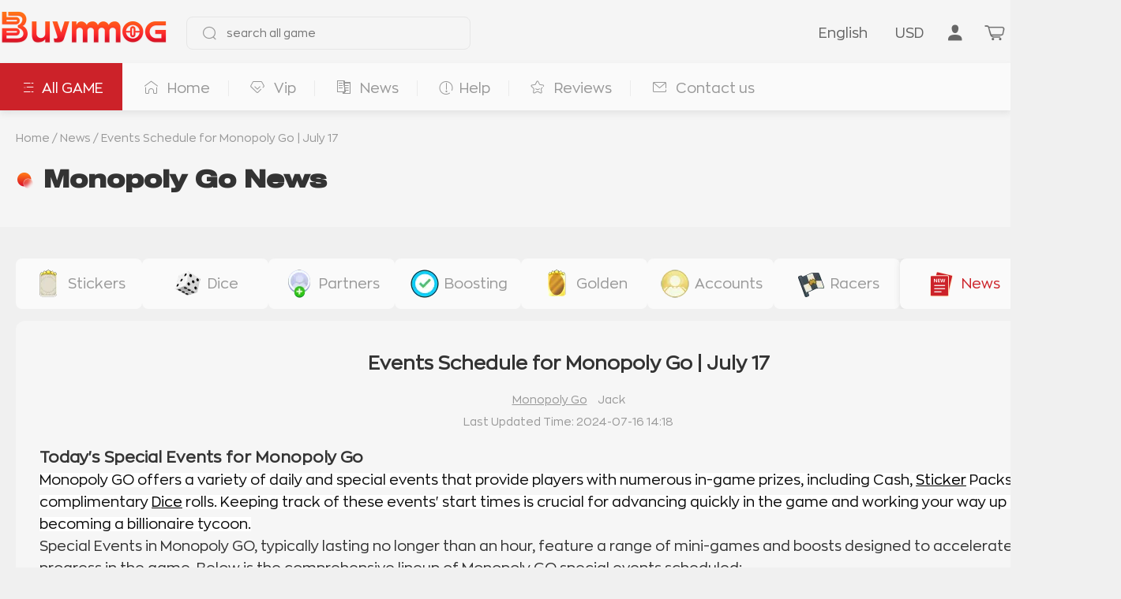

--- FILE ---
content_type: text/html; charset=utf-8
request_url: https://www.buymmog.com/news/events-schedule-for-monopoly-go-july-17
body_size: 16316
content:
<!DOCTYPE html>
<html lang="en">

<head>
    
<meta http-equiv="X-UA-Compatible" content="IE=edge">
<meta name="viewport" id="viewport" content="width=device-width,minimum-scale=1.0,maximum-scale=6.0">
<meta http-equiv="Content-Type" content="text/html; charset=iso-8859-15">
<meta http-equiv="Content-Style-Type" content="text/css">
<meta charset="UTF-8">
<meta name="distribution" content="global">
<meta name="revisit-after" content="1">
<meta name="mobile-web-app-capable" content="yes">
<meta content="black" name="apple-mobile-web-app-status-bar-style">
<meta content="telephone=no" name="format-detection">
<!-- <link rel="stylesheet" type="text/css" href="/css/base.css" /> -->
<link rel="stylesheet" type="text/css" href="/css/mainNav.css?v=0.007" />
<link rel="stylesheet" href="/css/gameDetail.css?v=0.329">
<link rel="stylesheet" href="/css/buymmog.css?v=1.008">
<link rel="canonical" href="https://www.buymmog.com/news/events-schedule-for-monopoly-go-july-17" />
<!-- <link rel="stylesheet" href="/css/iconfont/iconfont.css?v=0.01"> -->
<script data-cfasync="false" type="text/javascript" >
    (function (doc, win) {
        var docEl = doc.documentElement,
            isIOS = navigator.userAgent.match(/\(i[^;]+;( U;)? CPU.+Mac OS X/),
            dpr = isIOS ? Math.min(win.devicePixelRatio, 3) : 1,
            dpr = window.top === window.self ? dpr : 1, //被iframe引用时，禁止缩放
            dpr = 1,
            scale = 1 / dpr,
            resizeEvt = 'orientationchange' in window ? 'orientationchange' : 'resize';
        docEl.dataset.dpr = dpr;
        var metaEl = doc.createElement('meta');
        metaEl.name = 'viewport';
        metaEl.content = 'initial-scale=' + scale + ',maximum-scale=' + scale + ', minimum-scale=' + scale;
        //docEl.firstElementChild.appendChild(metaEl);
        var recalc = function () {
            var width = docEl.clientWidth;
            if (width / dpr > 750) {
                width = 750 * dpr;
            }
            // 乘以100，px : rem = 100 : 1
            docEl.style.fontSize = 100 * (width / 750) + 'px';
        };
        recalc()
        if (!doc.addEventListener) return;
        win.addEventListener(resizeEvt, recalc, false);
    })(document, window);
</script>
<style>em[i18n] {font-style: normal;}</style>
<style>
@font-face {
    font-family: font_content;
    src: url('/css/webUiFont/ZonaPro-Regular.woff2') format('woff2');
    font-display: swap;
}
@font-face {
    font-family: font_title;
    src: url('/css/webUiFont/Shapiro_75_Heavy_Wide.woff2') format('woff2');
    font-display: swap;
}
@font-face {
    font-family: Anton;
    src: url('/css/webUiFont/Anton-Regular.ttf');
    font-display: swap;
}
@font-face {
    font-family: Poppins;
    src: url('/css/webUiFont/Poppins-Regular.ttf');
    font-display: swap;
}
html,body {
    font-family: font_content !important;
}
</style>



    <script data-cfasync="false">(function(w,d,s,l,i){w[l]=w[l]||[];w[l].push({'gtm.start':
    new Date().getTime(),event:'gtm.js'});var f=d.getElementsByTagName(s)[0],
    j=d.createElement(s),dl=l!='dataLayer'?'&l='+l:'';j.async=true;j.src=
    'https://www.googletagmanager.com/gtm.js?id='+i+dl;f.parentNode.insertBefore(j,f);
    })(window,document,'script','dataLayer','GTM-TG42N9F');</script>




    <!-- Meta Pixel Code -->
    <script type="237f723876c229d0c2661a86-text/javascript">
        !function(f,b,e,v,n,t,s){
            if(f.fbq)return;n=f.fbq=function(){n.callMethod?
            n.callMethod.apply(n,arguments):n.queue.push(arguments)};
            if(!f._fbq)f._fbq=n;n.push=n;n.loaded=!0;n.version='2.0';
            n.queue=[];t=b.createElement(e);t.async=!0;
            t.src=v;s=b.getElementsByTagName(e)[0];
            s.parentNode.insertBefore(t,s)
        }
        (window, document,'script','https://connect.facebook.net/en_US/fbevents.js');
        fbq('init', '1053985713377961');
        fbq('track', 'PageView');
    </script>
    <noscript><img height="1" width="1" style="display:none" src="https://www.facebook.com/tr?id=1053985713377961&ev=PageView&noscript=1"
/></noscript>
<!-- End Meta Pixel Code -->

<script type="237f723876c229d0c2661a86-text/javascript">
    if (window.location.href.indexOf('/payback/paypalBack?token=') > -1) {
        setTimeout(function () {
            sessionStorage.removeItem('flag')
        }, 1000)
    } else {
        sessionStorage.setItem('flag', 'true')
    }
</script>





    
        <title>Events Schedule for Monopoly Go | July 17</title>
    

    
        <meta name="Description" content="Events Schedule for Monopoly Go | July 17">
    

    
        <meta name="keywords" content="Coins For Sales,Fast and Cheapest">
    
    <script type="237f723876c229d0c2661a86-text/javascript">
window.addEventListener("load", function () {
    let divs = document.getElementsByClassName("local-date");
    let todaysDate = new Date().toLocaleString().split(",")[0];
    for (let div of divs) {
      let newDate = new Date(div.dataset.date * 1000).toLocaleString().split(",")
      if (todaysDate === newDate[0])
        div.innerHTML = newDate[1];
      else
        div.innerHTML = newDate.join(",");
    }
  });
</script>

    <link rel="stylesheet" href="/js/swiper/swiper.min.css">
    <link rel="stylesheet" href="/css/otherPage.css?v=0.02">
     

</head>
<style>
    .bgHTag{
        margin-bottom: 40px;
    }
    .bgHTag:before{
        display: none;
    }
    .newsww{
        background-color: #F5F5F5;
        padding-bottom: 1px;
        margin-bottom: 40px;
    }
    .aboutChandesc .configContent{ font-size: 16px; color: var(--theme-deep-text-color); } .configContent a{ text-decoration: underline; } .configContent h1{ font-size: 22px; font-weight: bold; } .configContent h2{ font-size: 20px; font-weight: bold; } .configContent h3{ font-size: 18px; font-weight: bold; } @media (max-width:768px) { .commPageBG{ padding-top: .6rem; } } .line-left img{ width: 50px; height: 50px; margin-right: 5px; border-radius: 100%; } .configContent img{ max-width: 100% !important;  height: auto !important; }
    table{border:1px solid #ddd}
    table>tbody>tr>td, table>tbody>tr>th, table>tfoot>tr>td, table>tfoot>tr>th, table>thead>tr>td, table>thead>tr>th{border:1px solid #ddd}
    @media (max-width:768px) {
        .commPageMark{
            padding: 0 0 10px 0;
        }
        .newsww{
            padding: .2rem  .3rem 0;
            margin-bottom: 0;
            background-color: transparent;
        }
        .bgHTag{
            margin: 0;
            font-size: .34rem;
            margin-bottom: .2rem;
        }

    }
</style>

<body id="body" url="/">
    <!-- Google Tag Manager (noscript) -->
<noscript><iframe src="https://www.googletagmanager.com/ns.html?id=GTM-TG42N9F" height="0" width="0" style="display:none;visibility:hidden"></iframe></noscript>
<!-- End Google Tag Manager (noscript) -->

    
<div class="head" id="pageHead">
    <div class="headPosition" id="headPosition">
        <div class="head-top">
            <div class="head-top-center">
                <a href="/" aria-label="go to home page"><img alt="logo" src="/images/2407/logo.png" class="head-logo visible-lg " width="212px" height="60px"></a>
                <img alt="menu" src="https://cdn.buymmog.com/buymmog_2024/barw.png" class="visible-xs" style="width: .37rem;" onclick="if (!window.__cfRLUnblockHandlers) return false; showSide()" data-cf-modified-237f723876c229d0c2661a86-="">
                
                    <!-- 搜索游戏框 -->
                    <div class="search-game hidden-xs" id="search-game">
                        <i class="icon iconfont icon-search fa fa-search" style="font-size: 18px;top: 7px"></i>

                            <input type="text" autocomplete="off" id="filterInputGame" i18n="i18n.schAllGame" placeholder="search all game" onclick="if (!window.__cfRLUnblockHandlers) return false; showInputGameDialog()" oninput="if (!window.__cfRLUnblockHandlers) return false; filterGame(this)" data-cf-modified-237f723876c229d0c2661a86-="">
                        <div class="input-filter-box scrollbar" style="display: none;">
                            
                                <a style="text-decoration: none;"
                                    class="game-link"
                                    key="Monopoly Go"
                                    href="/monopoly-go"
                                    target="_self">
                                    <div class="game-item" >
                                        <img alt="Monopoly Gologo" src="https://cdn.buymmog.com/1718872266664_MONOPOLY-GO.png?x-oss-process=image/quality,q_80/format,webp" class="game-icon">
                                        Monopoly Go
                                        
                                            <img alt="new game" src="https://cdn.buymmog.com/buymmog_2024/new.png" width="35px" height="19px"
                                                 style="margin:0 5px;height: 19px;width: 35px;">
                                        
                                        
                                            <img alt="hot game" src="https://cdn.buymmog.com/buymmog_2024/hot.png" width="31px" height="14px"  style="margin: 0 5px;height: 14px;width: 31px;">
                                        

                                    </div>
                                </a>
                            
                                <a style="text-decoration: none;"
                                    class="game-link"
                                    key="FC 26"
                                    href="/fc-26"
                                    target="_self">
                                    <div class="game-item" >
                                        <img alt="FC 26logo" src="https://cdn.buymmog.com/1743564387051_FC26-jpg.jpg?x-oss-process=image/quality,q_80/format,webp" class="game-icon">
                                        FC 26
                                        
                                            <img alt="new game" src="https://cdn.buymmog.com/buymmog_2024/new.png" width="35px" height="19px"
                                                 style="margin:0 5px;height: 19px;width: 35px;">
                                        
                                        
                                            <img alt="hot game" src="https://cdn.buymmog.com/buymmog_2024/hot.png" width="31px" height="14px"  style="margin: 0 5px;height: 14px;width: 31px;">
                                        

                                    </div>
                                </a>
                            
                                <a style="text-decoration: none;"
                                    class="game-link"
                                    key="CoD: Black Ops 7"
                                    href="/cod-black-ops-7"
                                    target="_self">
                                    <div class="game-item" >
                                        <img alt="CoD: Black Ops 7logo" src="https://cdn.buymmog.com/1763026093469_cod-black-ops-7-icon-jpg.jpg?x-oss-process=image/quality,q_80/format,webp" class="game-icon">
                                        CoD: Black Ops 7
                                        
                                            <img alt="new game" src="https://cdn.buymmog.com/buymmog_2024/new.png" width="35px" height="19px"
                                                 style="margin:0 5px;height: 19px;width: 35px;">
                                        
                                        
                                            <img alt="hot game" src="https://cdn.buymmog.com/buymmog_2024/hot.png" width="31px" height="14px"  style="margin: 0 5px;height: 14px;width: 31px;">
                                        

                                    </div>
                                </a>
                            
                                <a style="text-decoration: none;"
                                    class="game-link"
                                    key="NBA 2K26"
                                    href="/nba-2k26"
                                    target="_self">
                                    <div class="game-item" >
                                        <img alt="NBA 2K26logo" src="https://cdn.buymmog.com/1753089365206_NBA-2K26-ICON-JPG.jpg?x-oss-process=image/quality,q_80/format,webp" class="game-icon">
                                        NBA 2K26
                                        
                                            <img alt="new game" src="https://cdn.buymmog.com/buymmog_2024/new.png" width="35px" height="19px"
                                                 style="margin:0 5px;height: 19px;width: 35px;">
                                        
                                        
                                            <img alt="hot game" src="https://cdn.buymmog.com/buymmog_2024/hot.png" width="31px" height="14px"  style="margin: 0 5px;height: 14px;width: 31px;">
                                        

                                    </div>
                                </a>
                            
                                <a style="text-decoration: none;"
                                    class="game-link"
                                    key="Madden NFL 26"
                                    href="/madden-nfl-26"
                                    target="_self">
                                    <div class="game-item" >
                                        <img alt="Madden NFL 26logo" src="https://cdn.buymmog.com/1752656418897_Madden-26-ICON-JPG.jpg?x-oss-process=image/quality,q_80/format,webp" class="game-icon">
                                        Madden NFL 26
                                        
                                            <img alt="new game" src="https://cdn.buymmog.com/buymmog_2024/new.png" width="35px" height="19px"
                                                 style="margin:0 5px;height: 19px;width: 35px;">
                                        
                                        
                                            <img alt="hot game" src="https://cdn.buymmog.com/buymmog_2024/hot.png" width="31px" height="14px"  style="margin: 0 5px;height: 14px;width: 31px;">
                                        

                                    </div>
                                </a>
                            
                                <a style="text-decoration: none;"
                                    class="game-link"
                                    key="College Football 26"
                                    href="/college-football-26"
                                    target="_self">
                                    <div class="game-item" >
                                        <img alt="College Football 26logo" src="https://cdn.buymmog.com/1747036932861_College-Football-26-jpg.jpg?x-oss-process=image/quality,q_80/format,webp" class="game-icon">
                                        College Football 26
                                        
                                            <img alt="new game" src="https://cdn.buymmog.com/buymmog_2024/new.png" width="35px" height="19px"
                                                 style="margin:0 5px;height: 19px;width: 35px;">
                                        
                                        
                                            <img alt="hot game" src="https://cdn.buymmog.com/buymmog_2024/hot.png" width="31px" height="14px"  style="margin: 0 5px;height: 14px;width: 31px;">
                                        

                                    </div>
                                </a>
                            
                                <a style="text-decoration: none;"
                                    class="game-link"
                                    key="Path of Exile 2"
                                    href="/poe-2"
                                    target="_self">
                                    <div class="game-item" >
                                        <img alt="Path of Exile 2logo" src="https://cdn.buymmog.com/1718872641832_Path-of-Exile2.png?x-oss-process=image/quality,q_80/format,webp" class="game-icon">
                                        Path of Exile 2
                                        
                                            <img alt="new game" src="https://cdn.buymmog.com/buymmog_2024/new.png" width="35px" height="19px"
                                                 style="margin:0 5px;height: 19px;width: 35px;">
                                        
                                        
                                            <img alt="hot game" src="https://cdn.buymmog.com/buymmog_2024/hot.png" width="31px" height="14px"  style="margin: 0 5px;height: 14px;width: 31px;">
                                        

                                    </div>
                                </a>
                            
                                <a style="text-decoration: none;"
                                    class="game-link"
                                    key="Diablo 4"
                                    href="/diablo-4"
                                    target="_self">
                                    <div class="game-item" >
                                        <img alt="Diablo 4logo" src="https://cdn.buymmog.com/1718872515050_DIABLO-8.png?x-oss-process=image/quality,q_80/format,webp" class="game-icon">
                                        Diablo 4
                                        
                                        
                                            <img alt="hot game" src="https://cdn.buymmog.com/buymmog_2024/hot.png" width="31px" height="14px"  style="margin: 0 5px;height: 14px;width: 31px;">
                                        

                                    </div>
                                </a>
                            
                                <a style="text-decoration: none;"
                                    class="game-link"
                                    key="Elden Ring"
                                    href="/elden-ring"
                                    target="_self">
                                    <div class="game-item" >
                                        <img alt="Elden Ringlogo" src="https://cdn.buymmog.com/1718872310270_ELDEN-RING.png?x-oss-process=image/quality,q_80/format,webp" class="game-icon">
                                        Elden Ring
                                        
                                        

                                    </div>
                                </a>
                            
                                <a style="text-decoration: none;"
                                    class="game-link"
                                    key="Pokemon Go"
                                    href="/pokemon-go"
                                    target="_self">
                                    <div class="game-item" >
                                        <img alt="Pokemon Gologo" src="https://cdn.buymmog.com/1718872388174_POKEMON-GO.png?x-oss-process=image/quality,q_80/format,webp" class="game-icon">
                                        Pokemon Go
                                        
                                        
                                            <img alt="hot game" src="https://cdn.buymmog.com/buymmog_2024/hot.png" width="31px" height="14px"  style="margin: 0 5px;height: 14px;width: 31px;">
                                        

                                    </div>
                                </a>
                            
                                <a style="text-decoration: none;"
                                    class="game-link"
                                    key="Steal a Brainrot"
                                    href="/steal-a-brainrot"
                                    target="_self">
                                    <div class="game-item" >
                                        <img alt="Steal a Brainrotlogo" src="https://cdn.buymmog.com/1767498633349_Steal-a-Brainrot-%E5%9B%BE%E6%A0%87-jpg.jpg?x-oss-process=image/quality,q_80/format,webp" class="game-icon">
                                        Steal a Brainrot
                                        
                                        
                                            <img alt="hot game" src="https://cdn.buymmog.com/buymmog_2024/hot.png" width="31px" height="14px"  style="margin: 0 5px;height: 14px;width: 31px;">
                                        

                                    </div>
                                </a>
                            
                                <a style="text-decoration: none;"
                                    class="game-link"
                                    key="Grow A Garden"
                                    href="/grow-a-garden"
                                    target="_self">
                                    <div class="game-item" >
                                        <img alt="Grow A Gardenlogo" src="https://cdn.buymmog.com/1768894495275_grow-a-garden-%E5%9B%BE%E6%A0%87-jpg.jpg?x-oss-process=image/quality,q_80/format,webp" class="game-icon">
                                        Grow A Garden
                                        
                                        
                                            <img alt="hot game" src="https://cdn.buymmog.com/buymmog_2024/hot.png" width="31px" height="14px"  style="margin: 0 5px;height: 14px;width: 31px;">
                                        

                                    </div>
                                </a>
                            
                                <a style="text-decoration: none;"
                                    class="game-link"
                                    key="Travel Town"
                                    href="/travel-town"
                                    target="_self">
                                    <div class="game-item" >
                                        <img alt="Travel Townlogo" src="https://cdn.buymmog.com/1764670232549_travel-town-icon-jpg.jpg?x-oss-process=image/quality,q_80/format,webp" class="game-icon">
                                        Travel Town
                                        
                                        
                                            <img alt="hot game" src="https://cdn.buymmog.com/buymmog_2024/hot.png" width="31px" height="14px"  style="margin: 0 5px;height: 14px;width: 31px;">
                                        

                                    </div>
                                </a>
                            
                                <a style="text-decoration: none;"
                                    class="game-link"
                                    key="ARC Raiders"
                                    href="/arc-raiders"
                                    target="_self">
                                    <div class="game-item" >
                                        <img alt="ARC Raiderslogo" src="https://cdn.buymmog.com/1762242005867_ARC-Raiders-jpg.jpg?x-oss-process=image/quality,q_80/format,webp" class="game-icon">
                                        ARC Raiders
                                        
                                            <img alt="new game" src="https://cdn.buymmog.com/buymmog_2024/new.png" width="35px" height="19px"
                                                 style="margin:0 5px;height: 19px;width: 35px;">
                                        
                                        
                                            <img alt="hot game" src="https://cdn.buymmog.com/buymmog_2024/hot.png" width="31px" height="14px"  style="margin: 0 5px;height: 14px;width: 31px;">
                                        

                                    </div>
                                </a>
                            
                                <a style="text-decoration: none;"
                                    class="game-link"
                                    key="Borderlands 4"
                                    href="/borderlands4"
                                    target="_self">
                                    <div class="game-item" >
                                        <img alt="Borderlands 4logo" src="https://cdn.buymmog.com/1757921448188_Borderlands-4-%E5%9B%BE%E6%A0%87-jpg.jpg?x-oss-process=image/quality,q_80/format,webp" class="game-icon">
                                        Borderlands 4
                                        
                                            <img alt="new game" src="https://cdn.buymmog.com/buymmog_2024/new.png" width="35px" height="19px"
                                                 style="margin:0 5px;height: 19px;width: 35px;">
                                        
                                        
                                            <img alt="hot game" src="https://cdn.buymmog.com/buymmog_2024/hot.png" width="31px" height="14px"  style="margin: 0 5px;height: 14px;width: 31px;">
                                        

                                    </div>
                                </a>
                            
                                <a style="text-decoration: none;"
                                    class="game-link"
                                    key="Dice Dreams"
                                    href="/dice-dreams"
                                    target="_self">
                                    <div class="game-item" >
                                        <img alt="Dice Dreamslogo" src="https://cdn.buymmog.com/1718873264715_DICE-DREAMS.png?x-oss-process=image/quality,q_80/format,webp" class="game-icon">
                                        Dice Dreams
                                        
                                        
                                            <img alt="hot game" src="https://cdn.buymmog.com/buymmog_2024/hot.png" width="31px" height="14px"  style="margin: 0 5px;height: 14px;width: 31px;">
                                        

                                    </div>
                                </a>
                            
                                <a style="text-decoration: none;"
                                    class="game-link"
                                    key="Whiteout Survival"
                                    href="/whiteout-survival"
                                    target="_self">
                                    <div class="game-item" >
                                        <img alt="Whiteout Survivallogo" src="https://cdn.buymmog.com/1737188074902_whiteout-survival-jpg.jpg?x-oss-process=image/quality,q_80/format,webp" class="game-icon">
                                        Whiteout Survival
                                        
                                            <img alt="new game" src="https://cdn.buymmog.com/buymmog_2024/new.png" width="35px" height="19px"
                                                 style="margin:0 5px;height: 19px;width: 35px;">
                                        
                                        
                                            <img alt="hot game" src="https://cdn.buymmog.com/buymmog_2024/hot.png" width="31px" height="14px"  style="margin: 0 5px;height: 14px;width: 31px;">
                                        

                                    </div>
                                </a>
                            
                                <a style="text-decoration: none;"
                                    class="game-link"
                                    key="Marvel Rivals"
                                    href="/marvel-rivals"
                                    target="_self">
                                    <div class="game-item" >
                                        <img alt="Marvel Rivalslogo" src="https://cdn.buymmog.com/1739342999210_marval-rivals-jpg.jpg?x-oss-process=image/quality,q_80/format,webp" class="game-icon">
                                        Marvel Rivals
                                        
                                            <img alt="new game" src="https://cdn.buymmog.com/buymmog_2024/new.png" width="35px" height="19px"
                                                 style="margin:0 5px;height: 19px;width: 35px;">
                                        
                                        
                                            <img alt="hot game" src="https://cdn.buymmog.com/buymmog_2024/hot.png" width="31px" height="14px"  style="margin: 0 5px;height: 14px;width: 31px;">
                                        

                                    </div>
                                </a>
                            
                                <a style="text-decoration: none;"
                                    class="game-link"
                                    key="Pokemon TCG Pocket"
                                    href="/pokemon-tcg-pocket"
                                    target="_self">
                                    <div class="game-item" >
                                        <img alt="Pokemon TCG Pocketlogo" src="https://cdn.buymmog.com/1734055152994_Pokemon-TCG-Pocket-jpg.jpg?x-oss-process=image/quality,q_80/format,webp" class="game-icon">
                                        Pokemon TCG Pocket
                                        
                                            <img alt="new game" src="https://cdn.buymmog.com/buymmog_2024/new.png" width="35px" height="19px"
                                                 style="margin:0 5px;height: 19px;width: 35px;">
                                        
                                        
                                            <img alt="hot game" src="https://cdn.buymmog.com/buymmog_2024/hot.png" width="31px" height="14px"  style="margin: 0 5px;height: 14px;width: 31px;">
                                        

                                    </div>
                                </a>
                            
                                <a style="text-decoration: none;"
                                    class="game-link"
                                    key="Bigo Live"
                                    href="/bigo-live"
                                    target="_self">
                                    <div class="game-item" >
                                        <img alt="Bigo Livelogo" src="https://cdn.buymmog.com/1747214768256_BIGO-Live-JPG.jpg?x-oss-process=image/quality,q_80/format,webp" class="game-icon">
                                        Bigo Live
                                        
                                        
                                            <img alt="hot game" src="https://cdn.buymmog.com/buymmog_2024/hot.png" width="31px" height="14px"  style="margin: 0 5px;height: 14px;width: 31px;">
                                        

                                    </div>
                                </a>
                            
                                <a style="text-decoration: none;"
                                    class="game-link"
                                    key="EA FC 25"
                                    href="/fc25"
                                    target="_self">
                                    <div class="game-item" >
                                        <img alt="EA FC 25logo" src="https://cdn.buymmog.com/1718872206978_FC25.png?x-oss-process=image/quality,q_80/format,webp" class="game-icon">
                                        EA FC 25
                                        
                                            <img alt="new game" src="https://cdn.buymmog.com/buymmog_2024/new.png" width="35px" height="19px"
                                                 style="margin:0 5px;height: 19px;width: 35px;">
                                        
                                        
                                            <img alt="hot game" src="https://cdn.buymmog.com/buymmog_2024/hot.png" width="31px" height="14px"  style="margin: 0 5px;height: 14px;width: 31px;">
                                        

                                    </div>
                                </a>
                            
                                <a style="text-decoration: none;"
                                    class="game-link"
                                    key="Carnival Tycoon"
                                    href="/carnival-tycoon"
                                    target="_self">
                                    <div class="game-item" >
                                        <img alt="Carnival Tycoonlogo" src="https://cdn.buymmog.com/1730950610079_CARNIVAL-TYCOON.png.png?x-oss-process=image/quality,q_80/format,webp" class="game-icon">
                                        Carnival Tycoon
                                        
                                        

                                    </div>
                                </a>
                            
                                <a style="text-decoration: none;"
                                    class="game-link"
                                    key="Throne And Liberty"
                                    href="/throne-and-liberty"
                                    target="_self">
                                    <div class="game-item" >
                                        <img alt="Throne And Libertylogo" src="https://cdn.buymmog.com/1718872541022_THRONE-AND-LIBERTY.png?x-oss-process=image/quality,q_80/format,webp" class="game-icon">
                                        Throne And Liberty
                                        
                                        
                                            <img alt="hot game" src="https://cdn.buymmog.com/buymmog_2024/hot.png" width="31px" height="14px"  style="margin: 0 5px;height: 14px;width: 31px;">
                                        

                                    </div>
                                </a>
                            
                                <a style="text-decoration: none;"
                                    class="game-link"
                                    key="Royal Match"
                                    href="/royal-match"
                                    target="_self">
                                    <div class="game-item" >
                                        <img alt="Royal Matchlogo" src="https://cdn.buymmog.com/1730456885146_royal-match.png?x-oss-process=image/quality,q_80/format,webp" class="game-icon">
                                        Royal Match
                                        
                                            <img alt="new game" src="https://cdn.buymmog.com/buymmog_2024/new.png" width="35px" height="19px"
                                                 style="margin:0 5px;height: 19px;width: 35px;">
                                        
                                        
                                            <img alt="hot game" src="https://cdn.buymmog.com/buymmog_2024/hot.png" width="31px" height="14px"  style="margin: 0 5px;height: 14px;width: 31px;">
                                        

                                    </div>
                                </a>
                            
                                <a style="text-decoration: none;"
                                    class="game-link"
                                    key="MLB The Show 25"
                                    href="/mlb-the-show-25"
                                    target="_self">
                                    <div class="game-item" >
                                        <img alt="MLB The Show 25logo" src="https://cdn.buymmog.com/1742348778107_MLB-The-Show-25.jpg?x-oss-process=image/quality,q_80/format,webp" class="game-icon">
                                        MLB The Show 25
                                        
                                            <img alt="new game" src="https://cdn.buymmog.com/buymmog_2024/new.png" width="35px" height="19px"
                                                 style="margin:0 5px;height: 19px;width: 35px;">
                                        
                                        
                                            <img alt="hot game" src="https://cdn.buymmog.com/buymmog_2024/hot.png" width="31px" height="14px"  style="margin: 0 5px;height: 14px;width: 31px;">
                                        

                                    </div>
                                </a>
                            
                                <a style="text-decoration: none;"
                                    class="game-link"
                                    key="Royal Kingdom"
                                    href="/royal-kingdom"
                                    target="_self">
                                    <div class="game-item" >
                                        <img alt="Royal Kingdomlogo" src="https://cdn.buymmog.com/1746004407770_royal-kingdom-jpg.jpg?x-oss-process=image/quality,q_80/format,webp" class="game-icon">
                                        Royal Kingdom
                                        
                                            <img alt="new game" src="https://cdn.buymmog.com/buymmog_2024/new.png" width="35px" height="19px"
                                                 style="margin:0 5px;height: 19px;width: 35px;">
                                        
                                        
                                            <img alt="hot game" src="https://cdn.buymmog.com/buymmog_2024/hot.png" width="31px" height="14px"  style="margin: 0 5px;height: 14px;width: 31px;">
                                        

                                    </div>
                                </a>
                            
                                <a style="text-decoration: none;"
                                    class="game-link"
                                    key="Roblox"
                                    href="/roblox"
                                    target="_self">
                                    <div class="game-item" >
                                        <img alt="Robloxlogo" src="https://cdn.buymmog.com/1722329508911_roblox.jpg?x-oss-process=image/quality,q_80/format,webp" class="game-icon">
                                        Roblox
                                        
                                            <img alt="new game" src="https://cdn.buymmog.com/buymmog_2024/new.png" width="35px" height="19px"
                                                 style="margin:0 5px;height: 19px;width: 35px;">
                                        
                                        
                                            <img alt="hot game" src="https://cdn.buymmog.com/buymmog_2024/hot.png" width="31px" height="14px"  style="margin: 0 5px;height: 14px;width: 31px;">
                                        

                                    </div>
                                </a>
                            
                                <a style="text-decoration: none;"
                                    class="game-link"
                                    key="Odin: Valhalla Rising"
                                    href="/odin-valhalla-rising"
                                    target="_self">
                                    <div class="game-item" >
                                        <img alt="Odin: Valhalla Risinglogo" src="https://cdn.buymmog.com/1747640286635_Odin_-Valhalla-Rising-png.png?x-oss-process=image/quality,q_80/format,webp" class="game-icon">
                                        Odin: Valhalla Rising
                                        
                                            <img alt="new game" src="https://cdn.buymmog.com/buymmog_2024/new.png" width="35px" height="19px"
                                                 style="margin:0 5px;height: 19px;width: 35px;">
                                        
                                        
                                            <img alt="hot game" src="https://cdn.buymmog.com/buymmog_2024/hot.png" width="31px" height="14px"  style="margin: 0 5px;height: 14px;width: 31px;">
                                        

                                    </div>
                                </a>
                            
                                <a style="text-decoration: none;"
                                    class="game-link"
                                    key="AFK Journey"
                                    href="/afkjourney"
                                    target="_self">
                                    <div class="game-item" >
                                        <img alt="AFK Journeylogo" src="https://cdn.buymmog.com/1718872157067_AFKJOURNEY.png?x-oss-process=image/quality,q_80/format,webp" class="game-icon">
                                        AFK Journey
                                        
                                        

                                    </div>
                                </a>
                            
                                <a style="text-decoration: none;"
                                    class="game-link"
                                    key="GTA 5"
                                    href="/gta5"
                                    target="_self">
                                    <div class="game-item" >
                                        <img alt="GTA 5logo" src="https://cdn.buymmog.com/1718872225477_GTA5.png?x-oss-process=image/quality,q_80/format,webp" class="game-icon">
                                        GTA 5
                                        
                                        

                                    </div>
                                </a>
                            
                                <a style="text-decoration: none;"
                                    class="game-link"
                                    key="Skull &amp; Bones"
                                    href="/skull-and-bones"
                                    target="_self">
                                    <div class="game-item" >
                                        <img alt="Skull &amp; Boneslogo" src="https://cdn.buymmog.com/1718873251317_SKULL-BONES.png?x-oss-process=image/quality,q_80/format,webp" class="game-icon">
                                        Skull &amp; Bones
                                        
                                        

                                    </div>
                                </a>
                            
                                <a style="text-decoration: none;"
                                    class="game-link"
                                    key="Last Epoch"
                                    href="/last-epoch"
                                    target="_self">
                                    <div class="game-item" >
                                        <img alt="Last Epochlogo" src="https://cdn.buymmog.com/1718872655167_LAST-EPOCH.png?x-oss-process=image/quality,q_80/format,webp" class="game-icon">
                                        Last Epoch
                                        
                                        

                                    </div>
                                </a>
                            
                                <a style="text-decoration: none;"
                                    class="game-link"
                                    key="Coin Master"
                                    href="/coin-master"
                                    target="_self">
                                    <div class="game-item" >
                                        <img alt="Coin Masterlogo" src="https://cdn.buymmog.com/1718872719352_COIN-MASTER.png?x-oss-process=image/quality,q_80/format,webp" class="game-icon">
                                        Coin Master
                                        
                                        
                                            <img alt="hot game" src="https://cdn.buymmog.com/buymmog_2024/hot.png" width="31px" height="14px"  style="margin: 0 5px;height: 14px;width: 31px;">
                                        

                                    </div>
                                </a>
                            
                                <a style="text-decoration: none;"
                                    class="game-link"
                                    key="Madden NFL 24"
                                    href="/madden-nfl-24"
                                    target="_self">
                                    <div class="game-item" >
                                        <img alt="Madden NFL 24logo" src="https://cdn.buymmog.com/1718872422333_MADDEN-NFL-44.png?x-oss-process=image/quality,q_80/format,webp" class="game-icon">
                                        Madden NFL 24
                                        
                                        

                                    </div>
                                </a>
                            
                                <a style="text-decoration: none;"
                                    class="game-link"
                                    key="NBA 2K24"
                                    href="/nba-2k24"
                                    target="_self">
                                    <div class="game-item" >
                                        <img alt="NBA 2K24logo" src="https://cdn.buymmog.com/1718872444786_NBA-2K24.png?x-oss-process=image/quality,q_80/format,webp" class="game-icon">
                                        NBA 2K24
                                        
                                        

                                    </div>
                                </a>
                            
                                <a style="text-decoration: none;"
                                    class="game-link"
                                    key="Dungeonborne"
                                    href="/Dungeonborne"
                                    target="_self">
                                    <div class="game-item" >
                                        <img alt="Dungeonbornelogo" src="https://cdn.buymmog.com/1720768376061_dungeonborne.jpg?x-oss-process=image/quality,q_80/format,webp" class="game-icon">
                                        Dungeonborne
                                        
                                        

                                    </div>
                                </a>
                            
                                <a style="text-decoration: none;"
                                    class="game-link"
                                    key="Monster Hunter Now"
                                    href="/monster-hunter-now"
                                    target="_self">
                                    <div class="game-item" >
                                        <img alt="Monster Hunter Nowlogo" src="https://cdn.buymmog.com/1718872245724_MONSTER-HUNTER-NOW.png?x-oss-process=image/quality,q_80/format,webp" class="game-icon">
                                        Monster Hunter Now
                                        
                                        

                                    </div>
                                </a>
                            
                                <a style="text-decoration: none;"
                                    class="game-link"
                                    key="Dark Soul 3"
                                    href="/dark-soul-3"
                                    target="_self">
                                    <div class="game-item" >
                                        <img alt="Dark Soul 3logo" src="https://cdn.buymmog.com/1718872285022_DARK-SOUL-7.png?x-oss-process=image/quality,q_80/format,webp" class="game-icon">
                                        Dark Soul 3
                                        
                                        

                                    </div>
                                </a>
                            
                                <a style="text-decoration: none;"
                                    class="game-link"
                                    key="Dark and Darker"
                                    href="/dark-and-darker"
                                    target="_self">
                                    <div class="game-item" >
                                        <img alt="Dark and Darkerlogo" src="https://cdn.buymmog.com/1718872368493_DARK-AND-DARKER.png?x-oss-process=image/quality,q_80/format,webp" class="game-icon">
                                        Dark and Darker
                                        
                                        

                                    </div>
                                </a>
                            
                                <a style="text-decoration: none;"
                                    class="game-link"
                                    key="Elder Scrolls Online"
                                    href="/elder-scrolls-online"
                                    target="_self">
                                    <div class="game-item" >
                                        <img alt="Elder Scrolls Onlinelogo" src="https://cdn.buymmog.com/1718872855986_ELDER-SCROLLS-ONLINE.png?x-oss-process=image/quality,q_80/format,webp" class="game-icon">
                                        Elder Scrolls Online
                                        
                                        

                                    </div>
                                </a>
                            
                                <a style="text-decoration: none;"
                                    class="game-link"
                                    key="MLB The Show 24"
                                    href="/mlb-the-show-24"
                                    target="_self">
                                    <div class="game-item" >
                                        <img alt="MLB The Show 24logo" src="https://cdn.buymmog.com/1718872669037_MLB-THE-SHOW-28.png?x-oss-process=image/quality,q_80/format,webp" class="game-icon">
                                        MLB The Show 24
                                        
                                        

                                    </div>
                                </a>
                            
                                <a style="text-decoration: none;"
                                    class="game-link"
                                    key="Night Crows"
                                    href="/night-crows"
                                    target="_self">
                                    <div class="game-item" >
                                        <img alt="Night Crowslogo" src="https://cdn.buymmog.com/1718872686072_NIGHT-CROWS.png?x-oss-process=image/quality,q_80/format,webp" class="game-icon">
                                        Night Crows
                                        
                                        

                                    </div>
                                </a>
                            
                                <a style="text-decoration: none;"
                                    class="game-link"
                                    key="NBA 2K25"
                                    href="/nba-2k25"
                                    target="_self">
                                    <div class="game-item" >
                                        <img alt="NBA 2K25logo" src="https://cdn.buymmog.com/1718872753557_NBA-2K25.png?x-oss-process=image/quality,q_80/format,webp" class="game-icon">
                                        NBA 2K25
                                        
                                        

                                    </div>
                                </a>
                            
                                <a style="text-decoration: none;"
                                    class="game-link"
                                    key="Path of Exile"
                                    href="/path-of-exile"
                                    target="_self">
                                    <div class="game-item" >
                                        <img alt="Path of Exilelogo" src="https://cdn.buymmog.com/1718872969850_Path-of-Exile.png?x-oss-process=image/quality,q_80/format,webp" class="game-icon">
                                        Path of Exile
                                        
                                        

                                    </div>
                                </a>
                            
                                <a style="text-decoration: none;"
                                    class="game-link"
                                    key="NBA 2K 22"
                                    href="/NBA-2K22"
                                    target="_self">
                                    <div class="game-item" >
                                        <img alt="NBA 2K 22logo" src="https://cdn.buymmog.com/1718873056002_NBA-2K22.png?x-oss-process=image/quality,q_80/format,webp" class="game-icon">
                                        NBA 2K 22
                                        
                                        

                                    </div>
                                </a>
                            
                                <a style="text-decoration: none;"
                                    class="game-link"
                                    key="NHL 22"
                                    href="/NHL-22"
                                    target="_self">
                                    <div class="game-item" >
                                        <img alt="NHL 22logo" src="https://cdn.buymmog.com/1718872786346_NHL-30.png?x-oss-process=image/quality,q_80/format,webp" class="game-icon">
                                        NHL 22
                                        
                                        

                                    </div>
                                </a>
                            
                                <a style="text-decoration: none;"
                                    class="game-link"
                                    key="Lost Ark"
                                    href="/Lost-Ark"
                                    target="_self">
                                    <div class="game-item" >
                                        <img alt="Lost Arklogo" src="https://cdn.buymmog.com/1718872561653_LOST-ARK.png?x-oss-process=image/quality,q_80/format,webp" class="game-icon">
                                        Lost Ark
                                        
                                        

                                    </div>
                                </a>
                            
                                <a style="text-decoration: none;"
                                    class="game-link"
                                    key="FIFA 23"
                                    href="/fifa-23"
                                    target="_self">
                                    <div class="game-item" >
                                        <img alt="FIFA 23logo" src="https://cdn.buymmog.com/1718873226081_FIFA-32.png?x-oss-process=image/quality,q_80/format,webp" class="game-icon">
                                        FIFA 23
                                        
                                        

                                    </div>
                                </a>
                            
                                <a style="text-decoration: none;"
                                    class="game-link"
                                    key="Madden NFL 22"
                                    href="/madden-nfl-22"
                                    target="_self">
                                    <div class="game-item" >
                                        <img alt="Madden NFL 22logo" src="https://cdn.buymmog.com/1718873021180_MADDEN-NFL-46.png?x-oss-process=image/quality,q_80/format,webp" class="game-icon">
                                        Madden NFL 22
                                        
                                        

                                    </div>
                                </a>
                            
                                <a style="text-decoration: none;"
                                    class="game-link"
                                    key="NBA 2K23"
                                    href="/nba-2k23"
                                    target="_self">
                                    <div class="game-item" >
                                        <img alt="NBA 2K23logo" src="https://cdn.buymmog.com/1718872601288_NBA-2K23.png?x-oss-process=image/quality,q_80/format,webp" class="game-icon">
                                        NBA 2K23
                                        
                                        

                                    </div>
                                </a>
                            
                                <a style="text-decoration: none;"
                                    class="game-link"
                                    key="FUT 22"
                                    href="/FUT-22"
                                    target="_self">
                                    <div class="game-item" >
                                        <img alt="FUT 22logo" src="https://cdn.buymmog.com/1718873005980_FUT-29.png?x-oss-process=image/quality,q_80/format,webp" class="game-icon">
                                        FUT 22
                                        
                                        

                                    </div>
                                </a>
                            
                                <a style="text-decoration: none;"
                                    class="game-link"
                                    key="CoD: Black Ops 6"
                                    href="/cod-black-ops-6"
                                    target="_self">
                                    <div class="game-item" >
                                        <img alt="CoD: Black Ops 6logo" src="https://cdn.buymmog.com/1732179652333_Call-of-DutyR_-Black-Ops-7.png?x-oss-process=image/quality,q_80/format,webp" class="game-icon">
                                        CoD: Black Ops 6
                                        
                                        
                                            <img alt="hot game" src="https://cdn.buymmog.com/buymmog_2024/hot.png" width="31px" height="14px"  style="margin: 0 5px;height: 14px;width: 31px;">
                                        

                                    </div>
                                </a>
                            
                                <a style="text-decoration: none;"
                                    class="game-link"
                                    key="NHL 23"
                                    href="/nhl-23"
                                    target="_self">
                                    <div class="game-item" >
                                        <img alt="NHL 23logo" src="https://cdn.buymmog.com/1718872584177_NHL-31.png?x-oss-process=image/quality,q_80/format,webp" class="game-icon">
                                        NHL 23
                                        
                                        

                                    </div>
                                </a>
                            
                                <a style="text-decoration: none;"
                                    class="game-link"
                                    key="Brawl Stars"
                                    href="/brawl-stars"
                                    target="_self">
                                    <div class="game-item" >
                                        <img alt="Brawl Starslogo" src="https://cdn.buymmog.com/1718872191573_BRAWL-STARS.png?x-oss-process=image/quality,q_80/format,webp" class="game-icon">
                                        Brawl Stars
                                        
                                        

                                    </div>
                                </a>
                            
                                <a style="text-decoration: none;"
                                    class="game-link"
                                    key="Squad Busters"
                                    href="/squad-busters"
                                    target="_self">
                                    <div class="game-item" >
                                        <img alt="Squad Busterslogo" src="https://cdn.buymmog.com/1718872736840_SQUAD-BUSTERS.png?x-oss-process=image/quality,q_80/format,webp" class="game-icon">
                                        Squad Busters
                                        
                                        

                                    </div>
                                </a>
                            
                                <a style="text-decoration: none;"
                                    class="game-link"
                                    key="Palworld"
                                    href="/palworld"
                                    target="_self">
                                    <div class="game-item" >
                                        <img alt="Palworldlogo" src="https://cdn.buymmog.com/1718873239842_PALWORLD.png?x-oss-process=image/quality,q_80/format,webp" class="game-icon">
                                        Palworld
                                        
                                        

                                    </div>
                                </a>
                            
                                <a style="text-decoration: none;"
                                    class="game-link"
                                    key="Madden NFL 25"
                                    href="/madden-nfl-25"
                                    target="_self">
                                    <div class="game-item" >
                                        <img alt="Madden NFL 25logo" src="https://cdn.buymmog.com/1718872765534_MADDEN-NFL-45.png?x-oss-process=image/quality,q_80/format,webp" class="game-icon">
                                        Madden NFL 25
                                        
                                        

                                    </div>
                                </a>
                            
                                <a style="text-decoration: none;"
                                    class="game-link"
                                    key="MapleStory 2"
                                    href="/MapleStory-2"
                                    target="_self">
                                    <div class="game-item" >
                                        <img alt="MapleStory 2logo" src="https://cdn.buymmog.com/upload/1/20190401/201904010548144166.png?x-oss-process=image/quality,q_80/format,webp" class="game-icon">
                                        MapleStory 2
                                        
                                        

                                    </div>
                                </a>
                            
                                <a style="text-decoration: none;"
                                    class="game-link"
                                    key="King of Avalon"
                                    href="/King-of-Avalon"
                                    target="_self">
                                    <div class="game-item" >
                                        <img alt="King of Avalonlogo" src="https://cdn.buymmog.com/1718872885022_KING-OF-AVALON.png?x-oss-process=image/quality,q_80/format,webp" class="game-icon">
                                        King of Avalon
                                        
                                        

                                    </div>
                                </a>
                            
                                <a style="text-decoration: none;"
                                    class="game-link"
                                    key="NBA 2K 21"
                                    href="/NBA-2K-21"
                                    target="_self">
                                    <div class="game-item" >
                                        <img alt="NBA 2K 21logo" src="https://cdn.buymmog.com/1718872956725_NBA-2K-29.png?x-oss-process=image/quality,q_80/format,webp" class="game-icon">
                                        NBA 2K 21
                                        
                                        

                                    </div>
                                </a>
                            
                                <a style="text-decoration: none;"
                                    class="game-link"
                                    key="Madden NFL 23"
                                    href="/madden-nfl-23"
                                    target="_self">
                                    <div class="game-item" >
                                        <img alt="Madden NFL 23logo" src="https://cdn.buymmog.com/1718872617450_MADDEN-NFL-47.png?x-oss-process=image/quality,q_80/format,webp" class="game-icon">
                                        Madden NFL 23
                                        
                                        

                                    </div>
                                </a>
                            
                                <a style="text-decoration: none;"
                                    class="game-link"
                                    key="Madden NFL 19"
                                    href="/Madden-NFL-19"
                                    target="_self">
                                    <div class="game-item" >
                                        <img alt="Madden NFL 19logo" src="https://cdn.buymmog.com/1718872911771_MADDEN-NFL-48.png?x-oss-process=image/quality,q_80/format,webp" class="game-icon">
                                        Madden NFL 19
                                        
                                        

                                    </div>
                                </a>
                            
                                <a style="text-decoration: none;"
                                    class="game-link"
                                    key="Riders of Icarus"
                                    href="/Runescape-3"
                                    target="_self">
                                    <div class="game-item" >
                                        <img alt="Riders of Icaruslogo" src="https://cdn.buymmog.com/1718872818896_RIDERS-OF-LCARUS.png?x-oss-process=image/quality,q_80/format,webp" class="game-icon">
                                        Riders of Icarus
                                        
                                            <img alt="new game" src="https://cdn.buymmog.com/buymmog_2024/new.png" width="35px" height="19px"
                                                 style="margin:0 5px;height: 19px;width: 35px;">
                                        
                                        

                                    </div>
                                </a>
                            
                                <a style="text-decoration: none;"
                                    class="game-link"
                                    key="MapleStory M"
                                    href="/Maplestory-M"
                                    target="_self">
                                    <div class="game-item" >
                                        <img alt="MapleStory Mlogo" src="https://cdn.buymmog.com/1718872804974_MAPLESTORY-M.png?x-oss-process=image/quality,q_80/format,webp" class="game-icon">
                                        MapleStory M
                                        
                                        

                                    </div>
                                </a>
                            
                                <a style="text-decoration: none;"
                                    class="game-link"
                                    key="FUT 21"
                                    href="/FUT-21"
                                    target="_self">
                                    <div class="game-item" >
                                        <img alt="FUT 21logo" src="https://cdn.buymmog.com/1718872990696_FUT-30.png?x-oss-process=image/quality,q_80/format,webp" class="game-icon">
                                        FUT 21
                                        
                                        

                                    </div>
                                </a>
                            
                                <a style="text-decoration: none;"
                                    class="game-link"
                                    key="WOW US"
                                    href="/World-Of-Warcraft"
                                    target="_self">
                                    <div class="game-item" >
                                        <img alt="WOW USlogo" src="https://cdn.buymmog.com/1718872870671_WOW-US.png?x-oss-process=image/quality,q_80/format,webp" class="game-icon">
                                        WOW US
                                        
                                        

                                    </div>
                                </a>
                            
                                <a style="text-decoration: none;"
                                    class="game-link"
                                    key="World Of Warcraft EU"
                                    href="/World-Of-Warcraft-EU"
                                    target="_self">
                                    <div class="game-item" >
                                        <img alt="World Of Warcraft EUlogo" src="https://cdn.buymmog.com/1718872836196_WORLD-OF-WARCRAFT-EU.png?x-oss-process=image/quality,q_80/format,webp" class="game-icon">
                                        World Of Warcraft EU
                                        
                                        

                                    </div>
                                </a>
                            
                                <a style="text-decoration: none;"
                                    class="game-link"
                                    key="Madden NFL 21"
                                    href="/Madden-NFL-21"
                                    target="_self">
                                    <div class="game-item" >
                                        <img alt="Madden NFL 21logo" src="https://cdn.buymmog.com/1718872943606_MADDEN-NFL-49.png?x-oss-process=image/quality,q_80/format,webp" class="game-icon">
                                        Madden NFL 21
                                        
                                        

                                    </div>
                                </a>
                            
                                <a style="text-decoration: none;"
                                    class="game-link"
                                    key="Runescape"
                                    href="/Runescape"
                                    target="_self">
                                    <div class="game-item" >
                                        <img alt="Runescapelogo" src="https://cdn.buymmog.com/1718872924244_RUNESCAPE.png?x-oss-process=image/quality,q_80/format,webp" class="game-icon">
                                        Runescape
                                        
                                        

                                    </div>
                                </a>
                            
                                <a style="text-decoration: none;"
                                    class="game-link"
                                    key="College Football 25"
                                    href="/college-football-25"
                                    target="_self">
                                    <div class="game-item" >
                                        <img alt="College Football 25logo" src="https://cdn.buymmog.com/1721027543837_college-football-25.jpg?x-oss-process=image/quality,q_80/format,webp" class="game-icon">
                                        College Football 25
                                        
                                        

                                    </div>
                                </a>
                            
                                <a style="text-decoration: none;"
                                    class="game-link"
                                    key="FIFA 24"
                                    href="/fifa-24"
                                    target="_self">
                                    <div class="game-item" >
                                        <img alt="FIFA 24logo" src="https://cdn.buymmog.com/1718872477817_FIFA-31.png?x-oss-process=image/quality,q_80/format,webp" class="game-icon">
                                        FIFA 24
                                        
                                        

                                    </div>
                                </a>
                            
                                <a style="text-decoration: none;"
                                    class="game-link"
                                    key="MIR M"
                                    href="/MIR-M"
                                    target="_self">
                                    <div class="game-item" >
                                        <img alt="MIR Mlogo" src="https://cdn.buymmog.com/1718872132944_MIR-M.png?x-oss-process=image/quality,q_80/format,webp" class="game-icon">
                                        MIR M
                                        
                                        

                                    </div>
                                </a>
                            
                                <a style="text-decoration: none;"
                                    class="game-link"
                                    key="Star Citizen"
                                    href="/star-citizen"
                                    target="_self">
                                    <div class="game-item" >
                                        <img alt="Star Citizenlogo" src="https://cdn.buymmog.com/1726738804571_Star-Citizen.png.png?x-oss-process=image/quality,q_80/format,webp" class="game-icon">
                                        Star Citizen
                                        
                                        
                                            <img alt="hot game" src="https://cdn.buymmog.com/buymmog_2024/hot.png" width="31px" height="14px"  style="margin: 0 5px;height: 14px;width: 31px;">
                                        

                                    </div>
                                </a>
                            
                        </div>
                    </div>

                
                <a href="/">
                    <img alt="logo" src="https://cdn.buymmog.com/buymmog_2024/m_logo.png" width="224px" height="64px" class="m-logo visible-xs" style="width: 2.24rem; height:.64rem;margin-left: 0.2rem;">
                </a>
                <!-- 汇率,登陆,购物车功能 -->
                <div class="head-tools">
                    <!-- 语言 -->
                    <div class="lang-box visible-sm visible-lg visible-md" >
                        <div class="lang-top" onmouseleave="if (!window.__cfRLUnblockHandlers) return false; outHideLang()" onmouseenter="if (!window.__cfRLUnblockHandlers) return false; showLang()" data-cf-modified-237f723876c229d0c2661a86-="">
                            <span class="curLangIcon">English</span>
                            <i class="icon iconfont icon-dingbucaidanjiantouhover" style="font-size: 23px"></i>
                        </div>
                        <ul class="lang-list" style="display: none;" onmouseenter="if (!window.__cfRLUnblockHandlers) return false; pauseHideLang()" onmouseleave="if (!window.__cfRLUnblockHandlers) return false; outLang()" data-cf-modified-237f723876c229d0c2661a86-="">
                            
                                    <li onclick="if (!window.__cfRLUnblockHandlers) return false; changeLang({&quot;language&quot;:&quot;en&quot;,&quot;showName&quot;:&quot;English&quot;,&quot;currency&quot;:&quot;USD&quot;})" key="en" class="lang-li" value="en" data-cf-modified-237f723876c229d0c2661a86-="">
                                        English
                                    </li>
                                
                                    <li onclick="if (!window.__cfRLUnblockHandlers) return false; changeLang({&quot;language&quot;:&quot;de&quot;,&quot;showName&quot;:&quot;Deutsch&quot;,&quot;currency&quot;:&quot;EUR&quot;})" key="de" class="lang-li" value="de" data-cf-modified-237f723876c229d0c2661a86-="">
                                        Deutsch
                                    </li>
                                
                                    <li onclick="if (!window.__cfRLUnblockHandlers) return false; changeLang({&quot;language&quot;:&quot;fr&quot;,&quot;showName&quot;:&quot;Français&quot;,&quot;currency&quot;:&quot;EUR&quot;})" key="fr" class="lang-li" value="fr" data-cf-modified-237f723876c229d0c2661a86-="">
                                        Français
                                    </li>
                                
                                    <li onclick="if (!window.__cfRLUnblockHandlers) return false; changeLang({&quot;language&quot;:&quot;it&quot;,&quot;showName&quot;:&quot;Italiano&quot;,&quot;currency&quot;:&quot;EUR&quot;})" key="it" class="lang-li" value="it" data-cf-modified-237f723876c229d0c2661a86-="">
                                        Italiano
                                    </li>
                                
                                    <li onclick="if (!window.__cfRLUnblockHandlers) return false; changeLang({&quot;language&quot;:&quot;es&quot;,&quot;showName&quot;:&quot;Español&quot;,&quot;currency&quot;:&quot;EUR&quot;})" key="es" class="lang-li" value="es" data-cf-modified-237f723876c229d0c2661a86-="">
                                        Español
                                    </li>
                                
                                    <li onclick="if (!window.__cfRLUnblockHandlers) return false; changeLang({&quot;language&quot;:&quot;jp&quot;,&quot;showName&quot;:&quot;日本語&quot;,&quot;currency&quot;:&quot;JPY&quot;})" key="jp" class="lang-li" value="jp" data-cf-modified-237f723876c229d0c2661a86-="">
                                        日本語
                                    </li>
                                
                        </ul>
                    </div>
                    <!-- 小屏幕显示汇率 -->
                    <div class="changeMobileBox visible-xs " onclick="if (!window.__cfRLUnblockHandlers) return false; showBoxSwDiaolog()" data-cf-modified-237f723876c229d0c2661a86-="">
                        <span class="navExchangeIdf">$</span>
                        <span class="navExchangeName">USD</span>
                        <i class="icon iconfont icon-dingbucaidanjiantouhover" style="font-size: 23px"></i>
                    </div>
                    <!-- 汇率 -->
                    <div class="exchange-box visible-sm visible-md visible-lg">
                        <div class="exchange-top" onmouseleave="if (!window.__cfRLUnblockHandlers) return false; outHideExchange()" onmouseenter="if (!window.__cfRLUnblockHandlers) return false; showExChange()" data-cf-modified-237f723876c229d0c2661a86-="">
                            <span style="display: none" class="navExchangeIdf">$</span>
                            <span class="navExchangeName">USD</span>
                            <i class="icon iconfont icon-dingbucaidanjiantouhover" style="font-size: 23px"></i>
                        </div>
                        <ul class="exchange-list" style="display: none;" onmouseenter="if (!window.__cfRLUnblockHandlers) return false; pauseHideExchange()" onmouseleave="if (!window.__cfRLUnblockHandlers) return false; hideExchange()" data-cf-modified-237f723876c229d0c2661a86-="">
                        </ul>
                    </div>
                    <!-- 用户中心 -->
                    <div class="head-user">

                        <!-- 已经登录 -->
                        <div id="hasLogin" class="userTool userContent">

                            <!-- 小屏幕已经登录,就使用a标签跳转个人主页, 大屏幕显示原本的icon -->
                            <div class="userIcon visible-sm visible-md visible-lg" onmouseenter="if (!window.__cfRLUnblockHandlers) return false; showPersonBox()" onmouseleave="if (!window.__cfRLUnblockHandlers) return false; outHidePersonBox()" data-cf-modified-237f723876c229d0c2661a86-="">
                                <a style="color: #666;" href="/membernorders"><i class=" icon iconfont icon-user user_icon" style="font-size: 20px"></i></a>
                                <span class="show_user_name" ></span>
                            </div>
                            <!-- 手机登录之后仅显示的个人中心link  -->
                            <div class="userIcon visible-xs ">
                                <a href="/membernorders" style="color:#666 " aria-label="go to member order page">
                                    <i class="icon iconfont icon-user" style="font-size: 20px"></i>
                                </a>
                            </div>
                            <!-- 大屏幕显示的菜单 -->
                            <ul class="user-center-list" onmouseenter="if (!window.__cfRLUnblockHandlers) return false; pauseHidePersonDialog()" onmouseleave="if (!window.__cfRLUnblockHandlers) return false; nowHidePersonBox()" style="display: none;" data-cf-modified-237f723876c229d0c2661a86-="">
                                <li class="user_Wrap" style="height: initial">
                                    <div class="user_ava_wrap">
                                        <img
                                            alt="user"
                                            class="userHead"
                                            src="https://cdn.buymmog.com/buymmog_2024/null_user.jpg"
                                            width="160px" height="160px" style="display: block;margin: 0 auto 20px;border-radius: 6px">
                                        <div class="user_email"></div>
                                        <div class="user_discount">Discount: <span class="discount_val"></span>%</div>
                                    </div>
                                    <div class="user_exp_wrap">
                                        <div style="font-size: 14px;font-weight: bold;color: #666">Current Exp: <span class="exp_val"></span></div>
                                        <div class="exp-all">
                                            <div class="exp-line" style="max-width: 100%">0%</div>
                                        </div>
                                        <div style="display: flex;justify-content: space-between">
                                            <span class="start_exp">0</span>
                                            <span class="end_exp">0</span>
                                        </div>
                                    </div>
                                </li>
                                <li class="person-link">
                                    <a href="/member"><i class="icon iconfont icon-user"></i><span i18n="i18n.myAccount">My account</span></a>
                                </li>
                                <li class="person-link">
                                    <a href="/membernorders">
                                        <i class="icon iconfont icon-list"></i><span i18n="i18n.showMyOrder">Show myorders</span>
                                    </a>
                                </li>

                                <li class="person-link">
                                    <a href="/memberpass">
                                        <i class="icon iconfont icon-lock" style="padding: 4px 2px;"></i>
                                        <span i18n="i18n.changeMyPass">Change my password</span>
                                    </a>
                                </li>
                                <li class="person-link">
                                    <a href="javascript:;" onclick="if (!window.__cfRLUnblockHandlers) return false; logout()" data-cf-modified-237f723876c229d0c2661a86-="">
                                        <i class="icon iconfont icon-exit"></i><span i18n="i18n.signOut">Sign out</span>
                                    </a>
                                </li>
                            </ul>
                        </div>


                        <!-- 未登录 -->
                        <div  id="notLogin" class="userTool logRegBox" style="display: none;">
                            <div class="userIcon" onclick="if (!window.__cfRLUnblockHandlers) return false; showHideLoginBoxDialog(1)" data-cf-modified-237f723876c229d0c2661a86-="">
                                <i class="fa-regular fa-user icon iconfont icon-cc-user null-log-user" style="font-size: 22px"></i> Log in
                            </div>
                            <div class="showLogin mask"
                                id="loginWrap"
                                style="display: none;">
                                <!-- 登录框和注册框 -->
                                <div id="loginAndRegContainer" class="mask-center-content">
                                    <!-- title切换 -->
                                    <div class="loginRegTitle">
                                        <span onclick="if (!window.__cfRLUnblockHandlers) return false; switchLogBox(this,1)" class="lgbtn act logSpan" i18n="i18n.logIn" data-cf-modified-237f723876c229d0c2661a86-="">Log in
                                        </span>
                                        <span onclick="if (!window.__cfRLUnblockHandlers) return false; switchLogBox(this,2)" class="logSpan" i18n="i18n.signUp" data-cf-modified-237f723876c229d0c2661a86-="">Sign up
                                        </span>
                                        <i class="fa fa-close icon iconfont icon-close" onclick="if (!window.__cfRLUnblockHandlers) return false; showHideLoginBoxDialog(2)" data-cf-modified-237f723876c229d0c2661a86-=""></i>
                                    </div>
                                    <!-- 登录框 -->
                                    <form class="loginAndReg loginBox" id="loginBox" >
                                        <div class="loger-input-group">
                                            <span class="input-group-icon">
                                                <i class="icon iconfont icon-a-Contactustubiao-weixuanzhong" style="font-size: 24px;transform: translateY(-5px);display: inline-block;"></i>
                                            </span>
                                            <input
                                                autocomplete="username"
                                                type="email"
                                                placeholder="Email Address"
                                                id="loginEmail"
                                                i18n="i18n.email"
                                                v-model="logObj.email">
                                        </div>
                                        <div class="loger-input-group" style="margin-bottom: 10px;">
                                            <span class="input-group-icon"><i class="icon iconfont icon-a-CurrentPasswordtubiao-web" style="font-size: 22px;transform: translateY(-5px);
    display: inline-block;"></i></span>
                                            <input type="password" placeholder="Password" autocomplete="current-password"
                                                i18n="i18n.password" id="loginPass" v-model="logObj.pass">
                                            <i class="showPassEye input-group-icon icon iconfont icon-zhengyan" onclick="if (!window.__cfRLUnblockHandlers) return false; changePassType(this)" data-cf-modified-237f723876c229d0c2661a86-=""></i>
                                        </div>

                                        <div onclick="if (!window.__cfRLUnblockHandlers) return false; switchTool(1)" class="logHelp" i18n="i18n.forgotPass" data-cf-modified-237f723876c229d0c2661a86-="">Forgot your password?</div>
                                        <button class="regLogCommonBtn" type="button" onclick="if (!window.__cfRLUnblockHandlers) return false; myLogin()" i18n="i18n.logIn" data-cf-modified-237f723876c229d0c2661a86-="">Log in</button>
                                    </form>
                                    <!-- 注册框 -->
                                    <div class="loginAndReg RegBox" id="RegBox" style="display: none;">
                                        <div class="loger-input-group">
                                            <span class="input-group-icon" style="padding-top: 0;height: initial"><i class="icon iconfont icon-cc-user" style="font-size: 22px"></i></span>
                                            <input id="regUserName" type="text" placeholder="User Name" v-model="regObj.userName" i18n="i18n.userName">
                                        </div>
                                        <div class="loger-input-group">
                                            <span class="input-group-icon" style="padding-top: 0;height: initial"><i class="icon iconfont  icon-a-Contactustubiao-weixuanzhong" style="font-size: 24px"></i></span>
                                            <input id="regEmail" type="email" placeholder="Email Address" v-model="regObj.email" i18n="i18n.email">
                                        </div>

                                        <div class="loginTerm">
                                            <input type="checkbox" name="arg" id="arg" v-model="readPriv">
                                            <div>
                                                Copyright © 2016-2026 Game Box SG Pte Ltd., LIMITED ALL Rights
                                                Reserved.
                                                <a class="smallText" href="/terms" target="_blank" i18n="i18n.terms">Terms & Conditions </a>
                                                AND
                                                <a class="smallText" href="/privat" target="_blank" i18n="i18n.privacy">Privacy Notice</a>.
                                            </div>
                                        </div>

                                        <button class="regLogCommonBtn subRegBtn" id="subRegBtn" onclick="if (!window.__cfRLUnblockHandlers) return false; signUp()" style="margin-top: 0;" data-cf-modified-237f723876c229d0c2661a86-="">
                                            <span>Sign up</span>
                                        </button>
                                    </div>
                                </div>

                            </div>
                        </div>


                    </div>
                    <!-- 购物车 -->
                    <div onmouseenter="if (!window.__cfRLUnblockHandlers) return false; fnShowCartDialog()" onmouseleave="if (!window.__cfRLUnblockHandlers) return false; setOutHideCartDialog()" class="head-top-shopCart" id="top-shopCart" data-cf-modified-237f723876c229d0c2661a86-="">
                        <span
                            class="shopCartIcon">
                            <!--<i class="icon iconfont icon-gouwuchetubiaoweixuanzhong-web cart_icon" style="font-size: 24px"></i>-->
                            <img src="https://cdn.buymmog.com/buymmog_2024/cart_icon.png?v=1" class="cart_icon" alt="cart">
                            <span class="num" id="item_quantity" style="display: none;">0</span>
                        </span>
                        <div onmouseenter="if (!window.__cfRLUnblockHandlers) return false; stopCartHide()" onmouseleave="if (!window.__cfRLUnblockHandlers) return false; nowHideCart()" class="head-top-cartList" id="shopcart-top-list" style="display: none;" data-cf-modified-237f723876c229d0c2661a86-="">
                            <div class="cartLoad" id="cartLoad" style="display: none;background-color: white;" >
                                <i class="fa-solid fa-spinner fa-spin" style="font-size: 30px;"></i>
                            </div>
                            <div class="cart-head-text title_kazari">Shopping Cart</div>
                            <!--购物车插入item-->
                            <div class="cartItem-wrap scrollbar" id="cartItemWrap">

                            </div>
                            <div class="showCartTool" style="display: none;">
                                <div class="cartTotal dfy">
                                    <span class="totl" >
                                        <em i18n="i18n.total">Total</em>
                                        <strong id="cartTotalNum" style="display: none;margin:0 8px"> 0 </strong>
                                        <em i18n="i18n.item">item</em>:
                                    </span>

                                    <span class="big" id="cartTotalPrice"></span>
                                </div>
                                <div class="dfy" style="justify-content: space-between;">
                                    <button class="cart-commButton clearCart" onclick="if (!window.__cfRLUnblockHandlers) return false; nowHideCart()" i18n="i18n.closeCart" data-cf-modified-237f723876c229d0c2661a86-="">Close Cart</button>
                                    <button class="cart-commButton sureBuy" onclick="if (!window.__cfRLUnblockHandlers) return false; goCheck()" i18n="i18n.checkOut" data-cf-modified-237f723876c229d0c2661a86-="">Check Out</button>
                                </div>
                            </div>
                            <div style="display: none;font-size: 16px;padding: 24px 0 10px;text-align: center" id="cartNull" i18n="i18n.cartNull">You do not have any products in your shopping cart yet.</div>
                        </div>
                    </div>
                </div>
            </div>
        </div>
    </div>
    
        <!-- pc 的菜单导航栏 -->
        <div class="head-nav hidden-xs">
            <div class="nav-wrap-center">
                <span class="pc-all-game-icon act" onmouseenter="if (!window.__cfRLUnblockHandlers) return false; showFilterGameDialog()" onmouseleave="if (!window.__cfRLUnblockHandlers) return false; setOutHideGameDialog()" data-cf-modified-237f723876c229d0c2661a86-="">
                    <i class="icon iconfont icon-a-ALLGAMEtubiao" style="margin-right: 5px;"></i><em i18n="i18n.allGame">All GAME</em>
                </span>
                <a class="dontAddClickLanguage homepage" href="/" target="_self" ><i class="icon iconfont icon-Hometubiao-weixuanzhong"></i> <em i18n="i18n.home">Home</em></a>
                <a class="dontAddClickLanguage vippage"href="/systemvip" target="_self"><i class="icon iconfont icon-Viptubiao-weixuanzhong"></i> <em i18n="i18n.vip" >Vip</em> </a>
                <a class="dontAddClickLanguage newspage"href="/news/all-games/1" target="_self" ><i class="icon iconfont icon-Newstubiao-weixuanzhong"></i> <em i18n="i18n.news">News</em></a>
                <a class="dontAddClickLanguage faqpage" href="/faq" target="_self" ><i class="icon iconfont icon-helptubiao-weixuanzhong"></i><em i18n="i18n.help">Help</em></a>
                <a class="dontAddClickLanguage feedpage" href="/feedback/page-1" target="_self" ><i class="icon iconfont icon-Reviewstubiao-weixuanzhong"></i> <em i18n="i18n.reviews">Reviews</em></a>
                <a class="dontAddClickLanguage contapage" href="/contactus" target="_self" ><i class="icon iconfont icon-a-Contactustubiao-weixuanzhong"></i> <em i18n="i18n.contact">Contact us</em></a>
            </div>
        </div>
        <!-- pc 的全部游戏展示框  -->
        <div style="display: none;" onmouseenter="if (!window.__cfRLUnblockHandlers) return false; pauseHideAllGameDialog()" onmouseleave="if (!window.__cfRLUnblockHandlers) return false; outAllGame()" id="gameFilterBox" class="gameFilterBox container" data-cf-modified-237f723876c229d0c2661a86-="">
            <!--<div class="out-scrolls" style="overflow-x: auto;display: none">
                <div class="filterNav" style="width: 1140px;">
                    <span onclick="showHot(this)" class="gns" id="hotIcon">HOT</span>
                    
                        <span class="gns sI" word="" onclick="wordFilter(this,'')">
                            
                        </span>
                    
                </div>
            </div>-->
            <div class="row scrollbar game-list-limit">
                
                    <a style="text-decoration: none;"
                    word="M"
                    class="game-a col-lg-3 col-xs-6 col-sm-6 hot"
                    key="146"
                    href="/monopoly-go" target="_self">
                        <div class="game-item">
                            <img alt="Monopoly Gologo" src="https://cdn.buymmog.com/1718872266664_MONOPOLY-GO.png?x-oss-process=image/quality,q_80/format,webp" class="game-icon" width="30px"
                                height="30px">
                            Monopoly Go
                            
                                <img alt="new game" src="https://cdn.buymmog.com/buymmog_2024/new.png" width="35px" height="19px"
                                    style="margin:0 5px;height: 19px;width: 35px;">
                            
                            
                                <img alt="hot game" src="https://cdn.buymmog.com/buymmog_2024/hot.png" width="31px" height="14px"  style="margin: 0 5px;height: 14px;width: 31px;">
                            
                        </div>
                    </a>
                
                    <a style="text-decoration: none;"
                    word="F"
                    class="game-a col-lg-3 col-xs-6 col-sm-6 hot"
                    key="178"
                    href="/fc-26" target="_self">
                        <div class="game-item">
                            <img alt="FC 26logo" src="https://cdn.buymmog.com/1743564387051_FC26-jpg.jpg?x-oss-process=image/quality,q_80/format,webp" class="game-icon" width="30px"
                                height="30px">
                            FC 26
                            
                                <img alt="new game" src="https://cdn.buymmog.com/buymmog_2024/new.png" width="35px" height="19px"
                                    style="margin:0 5px;height: 19px;width: 35px;">
                            
                            
                                <img alt="hot game" src="https://cdn.buymmog.com/buymmog_2024/hot.png" width="31px" height="14px"  style="margin: 0 5px;height: 14px;width: 31px;">
                            
                        </div>
                    </a>
                
                    <a style="text-decoration: none;"
                    word="C"
                    class="game-a col-lg-3 col-xs-6 col-sm-6 hot"
                    key="187"
                    href="/cod-black-ops-7" target="_self">
                        <div class="game-item">
                            <img alt="CoD: Black Ops 7logo" src="https://cdn.buymmog.com/1763026093469_cod-black-ops-7-icon-jpg.jpg?x-oss-process=image/quality,q_80/format,webp" class="game-icon" width="30px"
                                height="30px">
                            CoD: Black Ops 7
                            
                                <img alt="new game" src="https://cdn.buymmog.com/buymmog_2024/new.png" width="35px" height="19px"
                                    style="margin:0 5px;height: 19px;width: 35px;">
                            
                            
                                <img alt="hot game" src="https://cdn.buymmog.com/buymmog_2024/hot.png" width="31px" height="14px"  style="margin: 0 5px;height: 14px;width: 31px;">
                            
                        </div>
                    </a>
                
                    <a style="text-decoration: none;"
                    word="N"
                    class="game-a col-lg-3 col-xs-6 col-sm-6 hot"
                    key="184"
                    href="/nba-2k26" target="_self">
                        <div class="game-item">
                            <img alt="NBA 2K26logo" src="https://cdn.buymmog.com/1753089365206_NBA-2K26-ICON-JPG.jpg?x-oss-process=image/quality,q_80/format,webp" class="game-icon" width="30px"
                                height="30px">
                            NBA 2K26
                            
                                <img alt="new game" src="https://cdn.buymmog.com/buymmog_2024/new.png" width="35px" height="19px"
                                    style="margin:0 5px;height: 19px;width: 35px;">
                            
                            
                                <img alt="hot game" src="https://cdn.buymmog.com/buymmog_2024/hot.png" width="31px" height="14px"  style="margin: 0 5px;height: 14px;width: 31px;">
                            
                        </div>
                    </a>
                
                    <a style="text-decoration: none;"
                    word="M"
                    class="game-a col-lg-3 col-xs-6 col-sm-6 hot"
                    key="183"
                    href="/madden-nfl-26" target="_self">
                        <div class="game-item">
                            <img alt="Madden NFL 26logo" src="https://cdn.buymmog.com/1752656418897_Madden-26-ICON-JPG.jpg?x-oss-process=image/quality,q_80/format,webp" class="game-icon" width="30px"
                                height="30px">
                            Madden NFL 26
                            
                                <img alt="new game" src="https://cdn.buymmog.com/buymmog_2024/new.png" width="35px" height="19px"
                                    style="margin:0 5px;height: 19px;width: 35px;">
                            
                            
                                <img alt="hot game" src="https://cdn.buymmog.com/buymmog_2024/hot.png" width="31px" height="14px"  style="margin: 0 5px;height: 14px;width: 31px;">
                            
                        </div>
                    </a>
                
                    <a style="text-decoration: none;"
                    word="C"
                    class="game-a col-lg-3 col-xs-6 col-sm-6 hot"
                    key="180"
                    href="/college-football-26" target="_self">
                        <div class="game-item">
                            <img alt="College Football 26logo" src="https://cdn.buymmog.com/1747036932861_College-Football-26-jpg.jpg?x-oss-process=image/quality,q_80/format,webp" class="game-icon" width="30px"
                                height="30px">
                            College Football 26
                            
                                <img alt="new game" src="https://cdn.buymmog.com/buymmog_2024/new.png" width="35px" height="19px"
                                    style="margin:0 5px;height: 19px;width: 35px;">
                            
                            
                                <img alt="hot game" src="https://cdn.buymmog.com/buymmog_2024/hot.png" width="31px" height="14px"  style="margin: 0 5px;height: 14px;width: 31px;">
                            
                        </div>
                    </a>
                
                    <a style="text-decoration: none;"
                    word="P"
                    class="game-a col-lg-3 col-xs-6 col-sm-6 hot"
                    key="153"
                    href="/poe-2" target="_self">
                        <div class="game-item">
                            <img alt="Path of Exile 2logo" src="https://cdn.buymmog.com/1718872641832_Path-of-Exile2.png?x-oss-process=image/quality,q_80/format,webp" class="game-icon" width="30px"
                                height="30px">
                            Path of Exile 2
                            
                                <img alt="new game" src="https://cdn.buymmog.com/buymmog_2024/new.png" width="35px" height="19px"
                                    style="margin:0 5px;height: 19px;width: 35px;">
                            
                            
                                <img alt="hot game" src="https://cdn.buymmog.com/buymmog_2024/hot.png" width="31px" height="14px"  style="margin: 0 5px;height: 14px;width: 31px;">
                            
                        </div>
                    </a>
                
                    <a style="text-decoration: none;"
                    word="D"
                    class="game-a col-lg-3 col-xs-6 col-sm-6 hot"
                    key="138"
                    href="/diablo-4" target="_self">
                        <div class="game-item">
                            <img alt="Diablo 4logo" src="https://cdn.buymmog.com/1718872515050_DIABLO-8.png?x-oss-process=image/quality,q_80/format,webp" class="game-icon" width="30px"
                                height="30px">
                            Diablo 4
                            
                            
                                <img alt="hot game" src="https://cdn.buymmog.com/buymmog_2024/hot.png" width="31px" height="14px"  style="margin: 0 5px;height: 14px;width: 31px;">
                            
                        </div>
                    </a>
                
                    <a style="text-decoration: none;"
                    word="E"
                    class="game-a col-lg-3 col-xs-6 col-sm-6 hot"
                    key="144"
                    href="/elden-ring" target="_self">
                        <div class="game-item">
                            <img alt="Elden Ringlogo" src="https://cdn.buymmog.com/1718872310270_ELDEN-RING.png?x-oss-process=image/quality,q_80/format,webp" class="game-icon" width="30px"
                                height="30px">
                            Elden Ring
                            
                            
                        </div>
                    </a>
                
                    <a style="text-decoration: none;"
                    word="P"
                    class="game-a col-lg-3 col-xs-6 col-sm-6 hot"
                    key="149"
                    href="/pokemon-go" target="_self">
                        <div class="game-item">
                            <img alt="Pokemon Gologo" src="https://cdn.buymmog.com/1718872388174_POKEMON-GO.png?x-oss-process=image/quality,q_80/format,webp" class="game-icon" width="30px"
                                height="30px">
                            Pokemon Go
                            
                            
                                <img alt="hot game" src="https://cdn.buymmog.com/buymmog_2024/hot.png" width="31px" height="14px"  style="margin: 0 5px;height: 14px;width: 31px;">
                            
                        </div>
                    </a>
                
                    <a style="text-decoration: none;"
                    word="S"
                    class="game-a col-lg-3 col-xs-6 col-sm-6 hot"
                    key="189"
                    href="/steal-a-brainrot" target="_self">
                        <div class="game-item">
                            <img alt="Steal a Brainrotlogo" src="https://cdn.buymmog.com/1767498633349_Steal-a-Brainrot-%E5%9B%BE%E6%A0%87-jpg.jpg?x-oss-process=image/quality,q_80/format,webp" class="game-icon" width="30px"
                                height="30px">
                            Steal a Brainrot
                            
                            
                                <img alt="hot game" src="https://cdn.buymmog.com/buymmog_2024/hot.png" width="31px" height="14px"  style="margin: 0 5px;height: 14px;width: 31px;">
                            
                        </div>
                    </a>
                
                    <a style="text-decoration: none;"
                    word="G"
                    class="game-a col-lg-3 col-xs-6 col-sm-6 hot"
                    key="190"
                    href="/grow-a-garden" target="_self">
                        <div class="game-item">
                            <img alt="Grow A Gardenlogo" src="https://cdn.buymmog.com/1768894495275_grow-a-garden-%E5%9B%BE%E6%A0%87-jpg.jpg?x-oss-process=image/quality,q_80/format,webp" class="game-icon" width="30px"
                                height="30px">
                            Grow A Garden
                            
                            
                                <img alt="hot game" src="https://cdn.buymmog.com/buymmog_2024/hot.png" width="31px" height="14px"  style="margin: 0 5px;height: 14px;width: 31px;">
                            
                        </div>
                    </a>
                
                    <a style="text-decoration: none;"
                    word="T"
                    class="game-a col-lg-3 col-xs-6 col-sm-6 hot"
                    key="188"
                    href="/travel-town" target="_self">
                        <div class="game-item">
                            <img alt="Travel Townlogo" src="https://cdn.buymmog.com/1764670232549_travel-town-icon-jpg.jpg?x-oss-process=image/quality,q_80/format,webp" class="game-icon" width="30px"
                                height="30px">
                            Travel Town
                            
                            
                                <img alt="hot game" src="https://cdn.buymmog.com/buymmog_2024/hot.png" width="31px" height="14px"  style="margin: 0 5px;height: 14px;width: 31px;">
                            
                        </div>
                    </a>
                
                    <a style="text-decoration: none;"
                    word="A"
                    class="game-a col-lg-3 col-xs-6 col-sm-6 hot"
                    key="186"
                    href="/arc-raiders" target="_self">
                        <div class="game-item">
                            <img alt="ARC Raiderslogo" src="https://cdn.buymmog.com/1762242005867_ARC-Raiders-jpg.jpg?x-oss-process=image/quality,q_80/format,webp" class="game-icon" width="30px"
                                height="30px">
                            ARC Raiders
                            
                                <img alt="new game" src="https://cdn.buymmog.com/buymmog_2024/new.png" width="35px" height="19px"
                                    style="margin:0 5px;height: 19px;width: 35px;">
                            
                            
                                <img alt="hot game" src="https://cdn.buymmog.com/buymmog_2024/hot.png" width="31px" height="14px"  style="margin: 0 5px;height: 14px;width: 31px;">
                            
                        </div>
                    </a>
                
                    <a style="text-decoration: none;"
                    word="B"
                    class="game-a col-lg-3 col-xs-6 col-sm-6 hot"
                    key="185"
                    href="/borderlands4" target="_self">
                        <div class="game-item">
                            <img alt="Borderlands 4logo" src="https://cdn.buymmog.com/1757921448188_Borderlands-4-%E5%9B%BE%E6%A0%87-jpg.jpg?x-oss-process=image/quality,q_80/format,webp" class="game-icon" width="30px"
                                height="30px">
                            Borderlands 4
                            
                                <img alt="new game" src="https://cdn.buymmog.com/buymmog_2024/new.png" width="35px" height="19px"
                                    style="margin:0 5px;height: 19px;width: 35px;">
                            
                            
                                <img alt="hot game" src="https://cdn.buymmog.com/buymmog_2024/hot.png" width="31px" height="14px"  style="margin: 0 5px;height: 14px;width: 31px;">
                            
                        </div>
                    </a>
                
                    <a style="text-decoration: none;"
                    word="D"
                    class="game-a col-lg-3 col-xs-6 col-sm-6 hot"
                    key="152"
                    href="/dice-dreams" target="_self">
                        <div class="game-item">
                            <img alt="Dice Dreamslogo" src="https://cdn.buymmog.com/1718873264715_DICE-DREAMS.png?x-oss-process=image/quality,q_80/format,webp" class="game-icon" width="30px"
                                height="30px">
                            Dice Dreams
                            
                            
                                <img alt="hot game" src="https://cdn.buymmog.com/buymmog_2024/hot.png" width="31px" height="14px"  style="margin: 0 5px;height: 14px;width: 31px;">
                            
                        </div>
                    </a>
                

            </div>
            <a href="/allgame" class="allGameAndIcon">ALL GAMES  <i class="icon iconfont icon-zhiyinjiantou-web"></i></a>
        </div>
    
    <!-- 手机端切换汇率和语言弹窗 -->
    

    <!-- 移动端侧边栏 -->
    
    <!-- 忘记密码输入邮箱验证弹窗 -->
    <div
        class="forgotPass-mask mask"
        id="forgotPass"
        style="background-color: rgba(0, 0, 0, 0.5);display: none;">
        <div class="forgotPass-content mask-center-content">
            <div class="forgotPass-title">
                <strong i18n="i18n.fogPass">Forgot Password</strong>
                <i class="fa icon iconfont icon-close fa-close" onclick="if (!window.__cfRLUnblockHandlers) return false; hideForget()" data-cf-modified-237f723876c229d0c2661a86-=""></i>
            </div>
            <div class="loger-input-group" style="margin-bottom: 0;">
                <span class="input-group-icon"><i class="icon iconfont icon-a-Contactustubiao-weixuanzhong"></i></span>
                <input
                    id="regInput"
                    class="regInput"
                    i18n="i18n.inputRegEmail"
                    placeholder="please input your registered email"
                    type="email">
            </div>

            <button class="reg-btn regLogCommonBtn" onclick="if (!window.__cfRLUnblockHandlers) return false; resetPass()" i18n="i18n.sendEmail" data-cf-modified-237f723876c229d0c2661a86-="">Send Email
            </button>
        </div>
    </div>
    <div class="adPop"  id="activerMask" style="display: none;">
        <div  class="actContent" id="actContent"></div>
    </div>
</div>







    <div class="newsww">
        <div class="ma w12">
            <div class="commPageMark">
                <a href="/" class="headerNavigation" title="Home" i18n="i18n.home">Home</a> /
                <a href="/news/all-games/1" class="headerNavigation pageN dontAddClickLanguage" title="News" i18n="i18n.news">News</a> /
                <a href="javascript:;">Events Schedule for Monopoly Go | July 17</a>
            </div>
            <div class="bgHTag" >Monopoly Go News</div>
        </div>
    </div>
    <div class="newsdet-wrap">
        <div class="w12 ma">
            <div class="swiper-container news-chan-swiper">
                <div id="channelBox " class="swiper-wrapper">
                    
                        
                            <div class="swiper-slide news-chan-slide">
                                <a href="/monopoly-go-stickers"
                                target="_self"  aria-label="buy link stickers"
                                class="chan-link swiper-slide dontAddClickLanguage">
                                    <div class="chan-item" >
                                        <img class="channel-img" src="https://cdn.buymmog.com/1722409719591_stickers.png?x-oss-process=image/resize,w_40/format,webp" alt="">
                                        <span class="serName">Stickers</span>
                                    </div>
                                </a>
                            </div>
                        
                            <div class="swiper-slide news-chan-slide">
                                <a href="/monopoly-go-dice"
                                target="_self"  aria-label="buy link dice"
                                class="chan-link swiper-slide dontAddClickLanguage">
                                    <div class="chan-item" >
                                        <img class="channel-img" src="https://cdn.buymmog.com/1722408216816_monopoly-go-dice.png?x-oss-process=image/resize,w_40/format,webp" alt="">
                                        <span class="serName">Dice</span>
                                    </div>
                                </a>
                            </div>
                        
                            <div class="swiper-slide news-chan-slide">
                                <a href="/monopoly-go-buy-partner-event-slot"
                                target="_self"  aria-label="buy link buy-partner-event-slot"
                                class="chan-link swiper-slide dontAddClickLanguage">
                                    <div class="chan-item" >
                                        <img class="channel-img" src="https://cdn.buymmog.com/1722408185344_partners-event-carry.png?x-oss-process=image/resize,w_40/format,webp" alt="">
                                        <span class="serName">Partners</span>
                                    </div>
                                </a>
                            </div>
                        
                            <div class="swiper-slide news-chan-slide">
                                <a href="/monopoly-go-event-boosting"
                                target="_self"  aria-label="buy link event-boosting"
                                class="chan-link swiper-slide dontAddClickLanguage">
                                    <div class="chan-item" >
                                        <img class="channel-img" src="https://cdn.buymmog.com/1741164022932_03.png?x-oss-process=image/resize,w_40/format,webp" alt="">
                                        <span class="serName">Boosting</span>
                                    </div>
                                </a>
                            </div>
                        
                            <div class="swiper-slide news-chan-slide">
                                <a href="/monopoly-go-golden-stickers"
                                target="_self"  aria-label="buy link golden-stickers"
                                class="chan-link swiper-slide dontAddClickLanguage">
                                    <div class="chan-item" >
                                        <img class="channel-img" src="https://cdn.buymmog.com/1743143876623_Golden-stickers-boosting.png?x-oss-process=image/resize,w_40/format,webp" alt="">
                                        <span class="serName">Golden</span>
                                    </div>
                                </a>
                            </div>
                        
                            <div class="swiper-slide news-chan-slide">
                                <a href="/monopoly-go-accounts"
                                target="_self"  aria-label="buy link accounts"
                                class="chan-link swiper-slide dontAddClickLanguage">
                                    <div class="chan-item" >
                                        <img class="channel-img" src="https://cdn.buymmog.com/1744187411061_accounts.png?x-oss-process=image/resize,w_40/format,webp" alt="">
                                        <span class="serName">Accounts</span>
                                    </div>
                                </a>
                            </div>
                        
                            <div class="swiper-slide news-chan-slide">
                                <a href="/monopoly-go-racers-event"
                                target="_self"  aria-label="buy link racers-event"
                                class="chan-link swiper-slide dontAddClickLanguage">
                                    <div class="chan-item" >
                                        <img class="channel-img" src="https://cdn.buymmog.com/1722408195046_flags.png?x-oss-process=image/resize,w_40/format,webp" alt="">
                                        <span class="serName">Racers</span>
                                    </div>
                                </a>
                            </div>
                        
                        <div class="swiper-slide news-chan-slide">
                            <a href="/news/all-games/1"
                            target="_self"
                            class="chan-link swiper-slide ">
                                <div class="chan-item" style="box-shadow: 2px 0px 10px 0px rgba(89,89,89,0.25);;">
                                    <img class="channel-img" src="https://cdn.buymmog.com/buymmog_2024/gnes.png" width="40px">
                                    <span class="serName" style="color: #CC2229;">News</span>
                                </div>
                            </a>
                        </div>
                    
                </div>
                <div class="swiper-button-prev chan-prev"></div><!--左箭头。如果放置在swiper外面，需要自定义样式。-->
                <div class="swiper-button-next chan-next"></div><!--右箭头。如果放置在swiper外面，需要自定义样式。-->
            </div>
        </div>
        <div class="w12 ma configContent" id="newsDetailWrap">
            <div class="commProCont">
                <h1 class="title">Events Schedule for Monopoly Go | July 17</h1>
                <p class="time">
                    <a class="dontAddClickLanguage" href="/news/monopoly-go/1" style="margin-right:10px;color: #999">Monopoly Go</a>
                    Jack <br><time datetime="2024-07-16T06:18:09Z">Last Updated Time: 2024-07-16 14:18</time></p>
                <div class="news-content"><h2><span style="font-family: font_content;">Today's Special Events for Monopoly Go</span></h2>
<p><span style="color: #0d0d0d; white-space: pre-wrap; background-color: #ffffff; font-family: font_content;">Monopoly GO offers a variety of daily and special events that provide players with numerous in-game prizes, including Cash, <a href="https://www.buymmog.com/monopoly-go/stickers">Sticker</a> Packs, and complimentary <a href="https://www.buymmog.com/monopoly-go/dice">Dice</a> rolls. Keeping track of these events' start times is crucial for advancing quickly in the game and working your way up to becoming a billionaire tycoon.</span><br /><span style="font-family: font_content;">Special Events in Monopoly GO, typically lasting no longer than an hour, feature a range of mini-games and boosts designed to accelerate your progress in the game. Below is the comprehensive lineup of Monopoly GO special events scheduled:</span></p>
<div class="line-row" style="flex-direction: row; font-size: 18px; margin-bottom: 1em; padding: 1em; background-color: #f5f5f5; border-radius: 5px; box-shadow: 0 1px 2px #b9b9b9; justify-content: space-between; align-items: center; display: flex; flex-wrap: wrap;">
<div style="display: inline-flex; align-items: center; width: 50%;" class="line-left"><img class="line-img" src="https://cdn.buymmog.com/1709632921935_WheelBoost.webp" alt="" style="width: 50px; height: 50px; margin-right: 5px; border-radius: 100%;" /><strong class="line-text">Wheel Boost</strong></div>
<div class="line-wrap">
<div class="line-time"><span class="local-date" data-date="1721178000"></span>-<span class="local-date" data-date="1721199540"></span></div>
<div class="line-dura"><strong>Duration:</strong><span>00:20:00</span></div>
</div>
</div>
<p></p>
<div class="line-row" style="flex-direction: row; font-size: 18px; margin-bottom: 1em; padding: 1em; background-color: #f5f5f5; border-radius: 5px; box-shadow: 0 1px 2px #b9b9b9; justify-content: space-between; align-items: center; display: flex; flex-wrap: wrap;">
<div style="display: inline-flex; align-items: center; width: 50%;" class="line-left"><img class="line-img" src="https://cdn.buymmog.com/1709632956750_JackpotStash_FreeParking_Rolls.webp" alt="" style="width: 50px; height: 50px; margin-right: 5px; border-radius: 100%;" /><strong class="line-text">Free Parking</strong></div>
<div class="line-wrap">
<div class="line-time"><span class="local-date" data-date="1721199600"></span>-<span class="local-date" data-date="1721221140"></span></div>
<div class="line-dura"><strong>Duration:</strong><span>00:45:00</span></div>
</div>
</div>
<p></p>
<div class="line-row" style="flex-direction: row; font-size: 18px; margin-bottom: 1em; padding: 1em; background-color: #f5f5f5; border-radius: 5px; box-shadow: 0 1px 2px #b9b9b9; justify-content: space-between; align-items: center; display: flex; flex-wrap: wrap;">
<div style="display: inline-flex; align-items: center; width: 50%;" class="line-left"><img class="line-img" src="https://cdn.buymmog.com/1711850736301_BuildersBash_Commodity_Icon.png" alt="" style="width: 50px; height: 50px; margin-right: 5px; border-radius: 100%;" /><strong class="line-text">Builders Bash</strong></div>
<div class="line-wrap">
<div class="line-time"><span class="local-date" data-date="1721221200"></span>-<span class="local-date" data-date="1721242740"></span></div>
<div class="line-dura"><strong>Duration:</strong><span>01:00:00</span></div>
</div>
</div>
<p></p>
<div class="line-row" style="flex-direction: row; font-size: 18px; margin-bottom: 1em; padding: 1em; background-color: #f5f5f5; border-radius: 5px; box-shadow: 0 1px 2px #b9b9b9; justify-content: space-between; align-items: center; display: flex; flex-wrap: wrap;">
<div style="display: inline-flex; align-items: center; width: 50%;" class="line-left"><img class="line-img" src="https://cdn.buymmog.com/1717464503754_roll-match.png" alt="" style="width: 50px; height: 50px; margin-right: 5px; border-radius: 100%;" /><strong class="line-text">Roll Match</strong></div>
<div class="line-wrap">
<div class="line-time"><span class="local-date" data-date="1721242800"></span>-<span class="local-date" data-date="1721285940"></span></div>
<div class="line-dura"><strong>Duration:</strong><span>00:10:00</span></div>
</div>
</div>
<p></p>
<div class="line-row" style="flex-direction: row; font-size: 18px; margin-bottom: 1em; padding: 1em; background-color: #f5f5f5; border-radius: 5px; box-shadow: 0 1px 2px #b9b9b9; justify-content: space-between; align-items: center; display: flex; flex-wrap: wrap;">
<div style="display: inline-flex; align-items: center; width: 50%;" class="line-left"><img class="line-img" src="https://cdn.buymmog.com/1709632940602_HighRoller.webp" alt="" style="width: 50px; height: 50px; margin-right: 5px; border-radius: 100%;" /><strong class="line-text">High Roller</strong></div>
<div class="line-wrap">
<div class="line-time"><span class="local-date" data-date="1721242800"></span>-<span class="local-date" data-date="1721285940"></span></div>
<div class="line-dura"><strong>Duration:</strong><span>00:05:00</span></div>
</div>
</div>
<p></p></div>
            </div>
        </div>
    </div>
    <div class="news-next-prev ma w12">
        
            <div class="np-item">
                <span class="nts">Prev:</span>
                <a href="/news/monopoly-go-next-treasures-event-greek-treasures">Monopoly Go Next Treasures Event: Greek Treasures</a>
            </div>
        
        
            <div class="np-item" datas="{&#34;newsTitle&#34;:&#34;Events Schedule for Monopoly Go | July 18&#34;,&#34;newsPath&#34;:&#34;events-schedule-for-monopoly-go-july-18&#34;}">
                <span class="nts">Next:</span>
                <a href="/news/events-schedule-for-monopoly-go-july-18">Events Schedule for Monopoly Go | July 18</a>
            </div>
        
    </div>
    
        <div class="recommentArtic ma w12">
            <div class="re-title">Recommended Article</div>
            <div class="recommentul">
                
                    <a href="/news/events-schedule-for-monopoly-go-july-14">Events Schedule for Monopoly Go | July 14</a>
                
                    <a href="/news/events-schedule-for-monopoly-go-july-11">Events Schedule for Monopoly Go | July 11</a>
                
                    <a href="/news/events-schedule-for-monopoly-go-july-9-2024">Events Schedule for Monopoly Go | July 9 2024</a>
                
                    <a href="/news/monopoly-go-next-treasures-event-sunset-treasures-july-4th">Monopoly Go Next Treasures Event: Sunset Treasures (July 4th)</a>
                
                    <a href="/news/events-schedule-for-monopoly-go-june-30-2024">Events Schedule for Monopoly Go | June 30 2024</a>
                
                    <a href="/news/events-schedule-for-monopoly-go-june-26-2024">Events Schedule for Monopoly Go | June 26 2024</a>
                
            </div>
        </div>
    

    
<!-- 支付icon -->
<main class="payIcon-block-new" style="background-color: #4C4C4C">
    <img alt="payment icon" src="https://cdn.buymmog.com/buymmog_2024/payment.png?v=2" width="957px" height="72px">
</main>
<div class="footer-wrap">
    <div class="footer-center w12">
        <!-- Hot Games -->
        <div class="footer-grid hidden-xs">
            <div class="sitemap">
                <h4 class="slideTitle" i18n="i18n.trendGame">Trending Games</h4>
                <div id="topGame">
                    <ul>
<li><a href="/monopoly-go-stickers" target="_self">Monopoly Go</a></li>
<li><a href="/poe-2" title="Path of Exile 2">Path of Exile 2</a></li>
<li><a href="/dice-dreams" title="Dice Dreams">Dice Dreams</a></li>
<li><a href="/roblox">Roblox</a></li>
<li><a href="/fc-26-coins">EA FC 26</a></li>
<li><a href="/arc-raiders" target="_self">ARC Raiders</a></li>
<li><a href="/diablo-4">Diablo 4</a><a href="/nba-2k24/vc" target="_self"></a></li>
</ul>
                </div>
            </div>
        </div>

        <!-- Company pc端-->
        <div class="footer-grid hidden-xs">
            <h4 class="slideTitle" i18n="i18n.company">Company</h4>
            <ul id="footInfo">
                <li><a aria-label="go to about us page" href="/aboutus" i18n="i18n.aboutUs">About Us</a></li>
                <li><a aria-label="go to terms page" href="/terms" i18n="i18n.terms">Terms &amp; Conditions</a></li>
                <li><a aria-label="go to Privacy policy page" href="/privat" i18n="i18n.privacyPolicy">Privacy policy</a></li>
                <li><a aria-label="go to Refund policy page" href="/refund" i18n="i18n.refundPolicy">Refund policy</a></li>
                <li><a aria-label="go to Cookie policy page" href="/cookiePolicy" i18n="i18n.cookiePolicy">Cookie policy</a></li>
                <li><a aria-label="go to Contact us page" href="/contactus" i18n="i18n.contact">Contact Us</a></li>
            </ul>
        </div>

        <!-- Customer Center pc端-->
        <div class="footer-grid hidden-xs">
            <div class="sitemap">
                <h4 class="slideTitle" i18n="i18n.customer">Customer Center</h4>
                <ul>
                    <li><a aria-label="go to Help page" href="/faq" i18n="i18n.help">Help</a></li>
                    <li><a aria-label="go to Affiliate page" href="/aff" i18n="i18n.affiliate">Affiliate</a></li>
                    <li><a aria-label="go to VIP Member page" href="/systemvip" i18n="i18n.vip">VIP Member</a></li>
                    <li><a aria-label="go to Reviews page" href="/feedback/page-1" i18n="i18n.reviews">Reviews</a></li>
                    <li><a aria-label="go to Sell To Us page" href="/selltous" i18n="i18n.sellToUs">Sell To Us</a></li>
                    <li><a aria-label="go to BackupCodes page" href="/backupCodes" i18n="i18n.backupCodes">BackupCodes</a></li>
                </ul>
            </div>
        </div>
        <!-- 手机------------------------------------------------------------------------- -->
        <!-- Hot Games 手机-->
        <div class="visible-xs">
            <div class="sitemap mobsitemap">
                <h4 class="slideTitle" >
                    <em i18n="i18n.trendGame">Trending Games</em><i class="fa fa-angle-down"></i>
                </h4>
                <div id="topGame" style="display: none;">
                    <ul>
<li><a href="/monopoly-go-stickers" target="_self">Monopoly Go</a></li>
<li><a href="/poe-2" title="Path of Exile 2">Path of Exile 2</a></li>
<li><a href="/dice-dreams" title="Dice Dreams">Dice Dreams</a></li>
<li><a href="/roblox">Roblox</a></li>
<li><a href="/fc-26-coins">EA FC 26</a></li>
<li><a href="/arc-raiders" target="_self">ARC Raiders</a></li>
<li><a href="/diablo-4">Diablo 4</a><a href="/nba-2k24/vc" target="_self"></a></li>
</ul>
                </div>
            </div>
        </div>

        <!-- Customer Center 手机-->
        <div class="visible-xs">
            <div class="sitemap mobsitemap">
                <h4 class="slideTitle">
                    <em i18n="i18n.customer">Customer Center</em><i class="fa fa-angle-down"></i>
                </h4>
                <ul style="display: none;">
                    <li><a aria-label="go to Help page" href="/faq" i18n="i18n.help">Help</a></li>
                    <li><a aria-label="go to Affiliate page" href="/aff" i18n="i18n.affiliate">Affiliate</a></li>
                    <li><a aria-label="go to VIP Member page" href="/systemvip" i18n="i18n.vip">VIP Member</a></li>
                    <li><a aria-label="go to Reviews page" href="/feedback/page-1" i18n="i18n.reviews">Reviews</a></li>
                    <li><a aria-label="go to Sell To Us page" href="/selltous" i18n="i18n.sellToUs">Sell To Us</a></li>
                    <li><a aria-label="go to BackupCodes page" href="/backupCodes" i18n="i18n.backupCodes">BackupCodes</a></li>
                </ul>
            </div>
        </div>
        <!-- Company 手机 -->
        <div class="visible-xs">
            <div class="sitemap mobsitemap">
                <h4 class="slideTitle" >
                    <em i18n="i18n.company">Company</em><i class="fa fa-angle-down"></i>
                </h4>
                <ul id="footInfo" style="display: none;">
                    <li><a aria-label="go to about us page" href="/aboutus" i18n="i18n.aboutUs">About Us</a></li>
                    <li><a aria-label="go to terms page" href="/terms" i18n="i18n.terms">Terms &amp; Conditions</a></li>
                    <li><a aria-label="go to Privacy policy page" href="/privat" i18n="i18n.privacyPolicy">Privacy policy</a></li>
                    <li><a aria-label="go to Refund policy page" href="/refund" i18n="i18n.refundPolicy">Refund policy</a></li>
                    <li><a aria-label="go to Cookie policy page" href="/cookiePolicy" i18n="i18n.cookiePolicy">Cookie policy</a></li>
                    <li><a aria-label="go to Contact us page" href="/contactus" i18n="i18n.contact">Contact Us</a></li>
                </ul>
            </div>
        </div>


        <div class="track">

            <div class="foot-logo">
                <img alt="logo" src="https://cdn.buymmog.com/buymmog_2024/footer-log.png" width="200px" height="40px">
            </div>
            <div class="track-text" i18n="i18n.trackOrder">Enter Order Number To Track The Order</div>
            <div class="searchOrder">
                <input aria-label="order number search" type="text" id="TrackOrderID" onkeydown="if (!window.__cfRLUnblockHandlers) return false; fgetOrderById()" data-cf-modified-237f723876c229d0c2661a86-="">
                <button aria-label="search" onclick="if (!window.__cfRLUnblockHandlers) return false; getOrderById();" i18n="i18n.search" data-cf-modified-237f723876c229d0c2661a86-="">SEARCH</button>
            </div>

        </div>

    </div>

</div>

<div class="foot-noti">
    <div class="notice-center">
        <span style="color: #666;">Copyright© <span id="curYear"></span> Buymmog.com all rights reserved. &nbsp; This website is owned and operated by JINKING KAK LIMITED.</span>
        <div class="icon-wrap">
            <a aria-label="link facebook" href="https://www.facebook.com/buymmog.store"><img src="https://cdn.buymmog.com/buymmog_2024/facebook.png" alt="facebook"></a>
            <a aria-label="link twitter" href="https://twitter.com/buymmog"><img src="https://cdn.buymmog.com/buymmog_2024/twitter.png" alt="twitter"></a>
            <a aria-label="link tiktok" href="https://www.tiktok.com/@buymmog_official?lang=en"><img src="https://cdn.buymmog.com/buymmog_2024/tiktok.png" alt="tiktok"></a>
            <a aria-label="link twitch" href="https://www.twitch.tv/mmogseller"><img src="https://cdn.buymmog.com/buymmog_2024/twitch.png" alt="twitch"></a>
            <a aria-label="link instagram" href="https://www.instagram.com/buymmog_official/"><img src="https://cdn.buymmog.com/buymmog_2024/ins.png" alt="instagram"></a>
        </div>

    </div>

</div>

<style>
    #backToTopBtn .icon-dingbucaidanjiantou{font-size: .5rem}
    @media (max-width:768px) {
        #backToTopBtn .icon-dingbucaidanjiantou{font-size: 1rem}
    }
</style>
<button id="backToTopBtn" style="display: none;" aria-label="to top"><i class="icon iconfont icon-dingbucaidanjiantou" style="display: inline-block;transform: translateY(-2px) rotateX(-180deg)"></i></button>
<!-- <script src="/js/otherjs/jquery.qrcode.min.js"></script> -->

    <!-- <script src="//code.jivosite.com/widget/M4JGHMgU7F" async></script> -->
    <!-- Start of Tawk.to Script-->
    <script type="237f723876c229d0c2661a86-text/javascript">
        var Tawk_API = Tawk_API || {}, Tawk_LoadStart = new Date();
        Tawk_API.customStyle = {
            visibility: {
                mobile: {
                    xOffset: "15px",
                    yOffset: "100px",
                    position: 'br', // Accepted value
                }
            },
        };
        (function () {
            var s1 = document.createElement("script"), s0 = document.getElementsByTagName("script")[0];
            // s1.async = true;
            s1.defer = true
            s1.src = 'https://embed.tawk.to/5fcf31b6920fc91564ce867d/default';
            s1.charset = 'UTF-8';
            s1.setAttribute('crossorigin', '*');
            s0.parentNode.insertBefore(s1, s0);
        })();
    </script>
    <!-- End of Tawk.to Script -->
















<script src="/cdn-cgi/scripts/7d0fa10a/cloudflare-static/rocket-loader.min.js" data-cf-settings="237f723876c229d0c2661a86-|49" defer></script></body>
<script data-cfasync="false" >let allSumDatas={"ResCode":-6,"ResDesc":"token is empty","popInfo":{"popId":0,"splitTime":0,"data":""},"currencyList":[{"id":1,"currency":"USD","name":"USD","symbol":"$","exchange":1,"isUse":1,"currencyPic":"https://cdn.buymmog.com/1729754415562_amei.png"},{"id":2,"currency":"EUR","name":"EUR","symbol":"€","exchange":0.95,"isUse":1,"currencyPic":"https://cdn.buymmog.com/1729754425507_europa.png"},{"id":3,"currency":"GBP","name":"GBP","symbol":"￡","exchange":0.82,"isUse":1,"currencyPic":"https://cdn.buymmog.com/1729754435510_eglish.png"},{"id":4,"currency":"CAD","name":"CAD","symbol":"C$","exchange":1.35,"isUse":1,"currencyPic":"https://cdn.buymmog.com/1729754444830_canada.png"},{"id":5,"currency":"AUD","name":"AUD","symbol":"A$","exchange":1.56,"isUse":1,"currencyPic":"https://cdn.buymmog.com/1729754455017_aodaliya.png"},{"id":10,"currency":"MYR","name":"MYR","symbol":"MR","exchange":4.9,"isUse":1,"currencyPic":"https://cdn.buymmog.com/1729754464006_tueqi.png"},{"id":12,"currency":"CNY","name":"CNY","symbol":"¥","exchange":6.66,"isUse":1,"currencyPic":"https://cdn.buymmog.com/1729754472849_china.png"},{"id":13,"currency":"JPY","name":"JPY","symbol":"￥","exchange":145,"isUse":1,"currencyPic":"https://cdn.buymmog.com/1747030307559_jpy.jpg"}],"loginInfo":{"LoginToken":"0979735f81ff4712e6c91267797884b0","UserId":0,"UserName":"","UserHead":""},"cartTotal":0,"carts":null,"UserInfo":null,"levelInfo":null,"nextLevel":null};</script>
<script data-cfasync="false"  src="/js/otherjs/jquery.min.js" type="text/javascript" charset="utf-8"></script>
<script data-cfasync="false"  src="/js/otherjs/jquery.cookie.min.js" type="text/javascript" charset="utf-8"></script>
<script data-cfasync="false"  src="/js/otherjs/i18_myajax_locals.js"></script>
<script src="/js/pagejs/commonHead.js?v=0.07" type="237f723876c229d0c2661a86-text/javascript"></script>
<script src="/js/pagejs/foot.js?v=0.15" type="237f723876c229d0c2661a86-text/javascript"></script>
<script src="/js/pagejs/gtag_tool.js?v=0.16" type="237f723876c229d0c2661a86-text/javascript"></script>


<script data-cfasync="false" src="/js/swiper/swiper.min.js"></script>
<script type="237f723876c229d0c2661a86-text/javascript">
    let devtype=`false`;

    console.log(devtype);
    $(document).ready(function(){

        new Swiper(".news-chan-swiper",{
            slidesPerView:"auto",
            spaceBetween:devtype=='true'?8:15
        })
    })

</script>
</html>


--- FILE ---
content_type: text/css; charset=UTF-8
request_url: https://www.buymmog.com/css/mainNav.css?v=0.007
body_size: 7392
content:
:root{--theme-main-bg:#fff;--theme-text-deep-color:#333;--theme-text-middle-color:#666;--theme-text-light-color:#999;--theme-deep-red-color:#CC2229;--theme-light-red-color:#E84753;--theme-deep-bg:#d6d6d6;--theme-middle-bg:#f0f0f0;--theme-light-bg:#fafafa;--theme-light-event-bg:#F5EDED;--theme-disbaled-bg:#c7c7c7}[data-theme='dark']{--theme-main-bg:#000;--theme-text-deep-color:#white;--theme-text-middle-color:#fefefe;--theme-text-light-color:#eee;--theme-deep-red-color:#6f00ff;--theme-light-red-color:#12e95a;--theme-deep-bg:#d336c6;--theme-middle-bg:#1aad3f;--theme-light-bg:#3b15e6;--theme-light-event-bg:#F5EDED;--theme-disbaled-bg:#c7c7c7}*{margin:0;padding:0}.absCenter{position:absolute;left:50%;top:50%;transform:translate(-50%, -50%)}.dfbox{display:flex;align-items:center}.dfbox .df-box-left{flex-shrink:0}.cusInput{background-color:#f8f8f8;border:1px solid #ddd !important;box-shadow:none;display:block;width:100%;height:34px;padding:6px 12px;font-size:14px;line-height:1.42857143;color:#555;background-image:none;border-radius:4px}.dfy{display:flex;align-items:center}.btn{border:none;cursor:pointer;outline:none}.jalert-mask{position:fixed;z-index:210;left:0;top:0;width:100%;height:100vh;background-color:rgba(0,0,0,0.5)}.jalert-mask .mask-center-content{background-color:var(--theme-main-bg);position:absolute;left:50%;top:50%;transform:translate(-50%, -50%)}.jalert-mask .jalert-content{position:absolute;left:50%;top:50%;transform:translate(-50%, -50%);width:500px;padding:60px 35px 30px;background-color:#FAFAFA;box-sizing:border-box;font-size:16px;border-radius:8px;background-image:url("https://cdn.buymmog.com/buymmog_2024/alert_bg.png");background-size:contain;background-repeat:no-repeat;text-align:center}.jalert-mask .jalert-title{font-size:28px;color:#333;margin-bottom:20px}.jalert-mask .jalert-button{width:270px;height:45px;background-color:#CC2229;color:white;border-radius:8px;border:none;cursor:pointer;outline:none}.jalert-button:hover{background-color:var(--theme-light-red-color)}@media (max-width:768px){.jalert-mask .jalert-title{font-size:.4rem}.jalert-mask .jalert-content{width:90%;padding-left:15px;padding-right:15px;padding-top:.7rem;font-size:.28rem}.jalert-mask .jalert-button{height:.8rem}.regInput{width:100%}.reg-btn{width:100%;margin-top:20px}}.ac{text-align:center}.bb{box-sizing:border-box}.ma{margin:0 auto}ul,ol,li{list-style:none}.box{box-sizing:border-box}button[disabled],html input[disabled]{cursor:not-allowed;pointer-events:none !important;background-color:var(--theme-disbaled-bg) !important;color:var(--theme-middle-bg) !important}.substringt{overflow:hidden;text-overflow:ellipsis;white-space:nowrap}.redTopBorder{position:relative;border-radius:6px;overflow:hidden;box-shadow:0 2px 16px 0 rgba(216,216,216,0.5)}.redTopBorder::before{position:absolute;left:0;top:0;height:6px;width:100%;content:'';display:block;background:var(--theme-light-red-color)}.mask{position:fixed;z-index:210;left:0;top:0;width:100%;height:100vh;background-color:rgba(0,0,0,0.5)}.mask .mask-center-content{background-color:var(--theme-main-bg);position:absolute;left:50%;top:50%;transform:translate(-50%, -50%)}.scrollbar::-webkit-scrollbar{width:5px;height:5px;background-color:white}.scrollbar::-webkit-scrollbar-track{background-color:#fff}.scrollbar::-webkit-scrollbar-thumb{background-color:#efefef;border-radius:5px}a{text-decoration:none}a:hover{text-decoration:none}.w12{width:1400px}@media (max-width:768px){.w12{width:100%}}.visible-xs,.visible-sm,.visible-md,.visible-lg{display:none !important}.visible-xs-block,.visible-xs-inline,.visible-xs-inline-block,.visible-sm-block,.visible-sm-inline,.visible-sm-inline-block,.visible-md-block,.visible-md-inline,.visible-md-inline-block,.visible-lg-block,.visible-lg-inline,.visible-lg-inline-block{display:none !important}@media (max-width:767px){.visible-xs{display:block !important}}@media (min-width:768px) and (max-width:991px){.visible-sm{display:block !important}}@media (min-width:992px) and (max-width:1199px){.visible-md{display:block !important}}@media (min-width:1200px){.visible-lg{display:block !important}}@media (max-width:767px){.hidden-xs{display:none !important}}@media (min-width:768px) and (max-width:991px){.hidden-sm{display:none !important}}@media (min-width:992px) and (max-width:1199px){.hidden-md{display:none !important}}@media (min-width:1200px){.hidden-lg{display:none !important}}.container{margin-right:auto;margin-left:auto;padding-left:15px;padding-right:15px}@media (min-width:768px){.container{width:750px}}@media (min-width:992px){.container{width:970px}}@media (min-width:1200px){.container{width:1170px}}.container-fluid{margin-right:auto;margin-left:auto;padding-left:15px;padding-right:15px}.row{margin-left:-15px;margin-right:-15px}.col-xs-1,.col-sm-1,.col-md-1,.col-lg-1,.col-xs-2,.col-sm-2,.col-md-2,.col-lg-2,.col-xs-3,.col-sm-3,.col-md-3,.col-lg-3,.col-xs-4,.col-sm-4,.col-md-4,.col-lg-4,.col-xs-5,.col-sm-5,.col-md-5,.col-lg-5,.col-xs-6,.col-sm-6,.col-md-6,.col-lg-6,.col-xs-7,.col-sm-7,.col-md-7,.col-lg-7,.col-xs-8,.col-sm-8,.col-md-8,.col-lg-8,.col-xs-9,.col-sm-9,.col-md-9,.col-lg-9,.col-xs-10,.col-sm-10,.col-md-10,.col-lg-10,.col-xs-11,.col-sm-11,.col-md-11,.col-lg-11,.col-xs-12,.col-sm-12,.col-md-12,.col-lg-12{position:relative;min-height:1px;padding-left:15px;padding-right:15px}.col-xs-1,.col-xs-2,.col-xs-3,.col-xs-4,.col-xs-5,.col-xs-6,.col-xs-7,.col-xs-8,.col-xs-9,.col-xs-10,.col-xs-11,.col-xs-12{float:left}.col-xs-12{width:100%}.col-xs-11{width:91.66666667%}.col-xs-10{width:83.33333333%}.col-xs-9{width:75%}.col-xs-8{width:66.66666667%}.col-xs-7{width:58.33333333%}.col-xs-6{width:50%}.col-xs-5{width:41.66666667%}.col-xs-4{width:33.33333333%}.col-xs-3{width:25%}.col-xs-2{width:16.66666667%}.col-xs-1{width:8.33333333%}@media (min-width:1200px){.col-lg-1,.col-lg-2,.col-lg-3,.col-lg-4,.col-lg-5,.col-lg-6,.col-lg-7,.col-lg-8,.col-lg-9,.col-lg-10,.col-lg-11,.col-lg-12{float:left}.col-lg-12{width:100%}.col-lg-11{width:91.66666667%}.col-lg-10{width:83.33333333%}.col-lg-9{width:75%}.col-lg-8{width:66.66666667%}.col-lg-7{width:58.33333333%}.col-lg-6{width:50%}.col-lg-5{width:41.66666667%}.col-lg-4{width:33.33333333%}.col-lg-3{width:25%}.col-lg-2{width:16.66666667%}.col-lg-1{width:8.33333333%}}h1,.h1{font-size:36px}h2,.h2{font-size:30px}h3,.h3{font-size:24px}h4,.h4{font-size:18px}h5,.h5{font-size:14px}h6,.h6{font-size:12px}p{margin:0 0 10px}font[size="1"]{font-size:12px}font[size="2"]{font-size:14px}font[size="3"]{font-size:16px}font[size="4"]{font-size:18px}font[size="5"]{font-size:20px}font[size="6"]{font-size:24px}font[size="7"]{font-size:36px}html,body{font-size:14px;line-height:1.5;color:#333}*{box-sizing:border-box}button{cursor:pointer;outline:none}p{margin:0 0 10px}.form-control{display:block;width:100%;height:34px;padding:6px 12px;font-size:14px;line-height:1.42857143;color:#555;background-color:#fff;background-image:none;border:1px solid #ccc;border-radius:4px;-webkit-transition:border-color ease-in-out .15s,-webkit-box-shadow ease-in-out .15s;-o-transition:border-color ease-in-out .15s,box-shadow ease-in-out .15s;transition:border-color ease-in-out .15s,box-shadow ease-in-out .15s;outline:none}input,button,select,textarea{font-family:inherit;font-size:inherit;line-height:inherit}button,select{text-transform:none}.table{width:100%;margin-bottom:10px;color:#212529;background-color:transparent;border-collapse:collapse;text-align:center;border:1px solid #dee2e6}.table td,.table th{padding:8px;vertical-align:top;border:1px solid #dee2e6}.table tbody+tbody{border:2px solid #dee2e6}.hide{display:none}.show{display:block}input[type="radio"]{-webkit-appearance:none}em[i18n]{font-style:initial}input,textarea{-webkit-appearance:none}.configContent{background-color:var(--theme-main-bg);border-radius:12px;padding:40px 30px;margin-bottom:40px}#lang{box-shadow:none;width:2.5rem}.resetEditor{font-size:16px;color:var(--theme-text-deep-color)}.resetEditor h1,.resetEditor h2,.resetEditor h3,.resetEditor h4,.resetEditor h5,.resetEditor h6{font-weight:bold}.resetEditor h1{font-size:22px}.resetEditor h2{font-size:20px}.resetEditor h3{font-size:18px}.resetEditor h4,.resetEditor h5,.resetEditor h6{font-size:16px}.resetEditor ul,.resetEditor ol{padding-left:20px}.resetEditor ul li{list-style:disc}.resetEditor ol li{list-style:decimal}@font-face{font-family:"iconfont";src:url('iconfont/iconfont.woff2') format('woff2');font-display:swap}.iconfont{font-family:"iconfont" !important;font-size:16px;font-style:normal;-webkit-font-smoothing:antialiased;-moz-osx-font-smoothing:grayscale}.icon-fail:before{content:"\e662"}.icon-chenggongtishi:before{content:"\e61f"}.icon-checkbox-xuanzhong:before{content:"\e8b5"}.icon-star:before{content:"\e60b"}.icon-close:before{content:"\e678"}.icon-cc-user:before{content:"\e6af"}.icon-lock:before{content:"\e666"}.icon-user:before{content:"\e605"}.icon-list:before{content:"\e62c"}.icon-exit:before{content:"\e652"}.icon-search:before{content:"\e633"}.icon-Viptubiao-weixuanzhong:before{content:"\e61e"}.icon-a-CurrentPasswordtubiao-web:before{content:"\e621"}.icon-zhiyinjiantouxuanze-web:before{content:"\e622"}.icon-biyan:before{content:"\e625"}.icon-Reviewstubiao-weixuanzhong:before{content:"\e627"}.icon-a-ALLGAMEtubiao:before{content:"\e629"}.icon-helptubiao-weixuanzhong:before{content:"\e62a"}.icon-Hometubiao-weixuanzhong:before{content:"\e62b"}.icon-Newstubiao-weixuanzhong:before{content:"\e614"}.icon-zhengyan:before{content:"\e615"}.icon-shanchutubiaoweixuanze:before{content:"\e616"}.icon-liwutubiao-web:before{content:"\e617"}.icon-gouwuchetubiaoweixuanzhong-web:before{content:"\e618"}.icon-dingbucaidanjiantou:before{content:"\e61a"}.icon-zhiyinjiantou-web:before{content:"\e61b"}.icon-a-Contactustubiao-weixuanzhong:before{content:"\e611"}html{scroll-behavior:smooth}.loger-input-group .input-group-icon.showPassEye{left:initial;right:0px;border-right:none;color:#999}.scrollbar::-webkit-scrollbar{width:5px;height:5px;background-color:white}.scrollbar::-webkit-scrollbar-track{background-color:white}.scrollbar::-webkit-scrollbar-thumb{background-color:#efefef;border-radius:5px}.loger-input-group .input-group-icon.showPassEye.act{color:#CC2229}.subRegBtn.act{background-color:#999 !important;pointer-events:none !important}.title_kazari{background-image:url("https://cdn.buymmog.com/buymmog_2024/headRedPoint.png");background-repeat:no-repeat;background-position:left 13px;background-size:initial}.cart_icon{width:36px;transform:translateY(4px)}#pageHead{font-size:0;background-color:var(--theme-main-bg);position:sticky;top:0;width:100%;left:0;z-index:100}#pageHead.act{box-shadow:0 2px 20px 0 rgba(214,214,214,0.5)}#pageHead .head-top{background-color:#f5f5f5;height:80px;box-sizing:border-box;padding-top:12px}#pageHead .head-top form{font-size:0}#pageHead .head-top .head-top-center{display:flex;align-items:center;width:1400px;margin:0 auto}#pageHead .head-top .head-top-center .head-logo{transform:translateY(-6px)}#pageHead .head-top .head-top-center .search-game{position:relative;margin-left:24px;color:#999;width:360px;border:1px solid #E6E6E6;border-radius:8px}#pageHead .head-top .head-top-center .search-game .fa-search{position:absolute;top:12px;font-size:20px;left:20px}#pageHead .head-top .head-top-center .search-game input{border:none;outline:none;height:40px;width:100%;font-size:14px;text-indent:50px;-webkit-autofill:off;background-color:transparent}#pageHead .head-top .head-top-center .search-game .input-filter-box{padding-top:5px;top:45px;left:0;width:100%;background-color:#FAFAFA;max-height:450px;overflow-y:auto;position:absolute;box-shadow:8px 8px 32px 0 rgba(153,153,153,0.4);border-radius:8px;z-index:8}#pageHead .head-top .head-top-center .search-game .input-filter-box a{color:var(--theme-text-deep-color);will-change:color}#pageHead .head-top .head-top-center .search-game .input-filter-box a:hover{color:var(--theme-deep-red-color)}#pageHead .head-top .head-top-center .search-game .input-filter-box .game-item{padding-left:20px;height:50px;border-bottom:1px solid #E6E6E6;font-size:16px;display:flex;align-items:center}#pageHead .head-top .head-top-center .search-game .input-filter-box .game-item .game-icon{margin-left:10px;margin-right:8px;border-radius:4px;width:30px;height:30px}#pageHead .head-top .head-top-center .head-tools{margin-left:auto;display:flex;align-items:center}#pageHead .head-top .head-top-center .head-tools .lang-box{margin-right:35px}#pageHead .head-top .head-top-center .head-tools .exchange-box,#pageHead .head-top .head-top-center .head-tools .lang-box{position:relative}#pageHead .head-top .head-top-center .head-tools .exchange-box:hover .lang-top,#pageHead .head-top .head-top-center .head-tools .lang-box:hover .lang-top,#pageHead .head-top .head-top-center .head-tools .exchange-box:hover .exchange-top,#pageHead .head-top .head-top-center .head-tools .lang-box:hover .exchange-top{color:#cc2229}#pageHead .head-top .head-top-center .head-tools .exchange-box .exchange-top,#pageHead .head-top .head-top-center .head-tools .lang-box .exchange-top,#pageHead .head-top .head-top-center .head-tools .exchange-box .lang-top,#pageHead .head-top .head-top-center .head-tools .lang-box .lang-top{cursor:pointer;display:flex;align-items:center;font-size:18px;color:#666}#pageHead .head-top .head-top-center .head-tools .exchange-box .exchange-top .fa-angle-down,#pageHead .head-top .head-top-center .head-tools .lang-box .exchange-top .fa-angle-down,#pageHead .head-top .head-top-center .head-tools .exchange-box .lang-top .fa-angle-down,#pageHead .head-top .head-top-center .head-tools .lang-box .lang-top .fa-angle-down{color:var(--theme-text-middle-color);font-size:16px}#pageHead .head-top .head-top-center .head-tools .exchange-box .exchange-list,#pageHead .head-top .head-top-center .head-tools .lang-box .exchange-list,#pageHead .head-top .head-top-center .head-tools .exchange-box .lang-list,#pageHead .head-top .head-top-center .head-tools .lang-box .lang-list{box-shadow:8px 8px 32px 0 rgba(153,153,153,0.4);border-radius:8px 8px 8px 8px;background:#FAFAFA;position:absolute;width:150px;box-sizing:border-box;padding:8px 20px 0;top:45px;left:-35px;z-index:7}#pageHead .head-top .head-top-center .head-tools .exchange-box .exchange-list .exli,#pageHead .head-top .head-top-center .head-tools .lang-box .exchange-list .exli,#pageHead .head-top .head-top-center .head-tools .exchange-box .lang-list .exli,#pageHead .head-top .head-top-center .head-tools .lang-box .lang-list .exli,#pageHead .head-top .head-top-center .head-tools .exchange-box .exchange-list .lang-li,#pageHead .head-top .head-top-center .head-tools .lang-box .exchange-list .lang-li,#pageHead .head-top .head-top-center .head-tools .exchange-box .lang-list .lang-li,#pageHead .head-top .head-top-center .head-tools .lang-box .lang-list .lang-li{height:40px;display:flex;align-items:center;color:var(--theme-text-deep-color);font-size:16px;border-bottom:1px solid var(--theme-deep-bg);cursor:pointer}#pageHead .head-top .head-top-center .head-tools .exchange-box .exchange-list .exli:last-child,#pageHead .head-top .head-top-center .head-tools .lang-box .exchange-list .exli:last-child,#pageHead .head-top .head-top-center .head-tools .exchange-box .lang-list .exli:last-child,#pageHead .head-top .head-top-center .head-tools .lang-box .lang-list .exli:last-child,#pageHead .head-top .head-top-center .head-tools .exchange-box .exchange-list .lang-li:last-child,#pageHead .head-top .head-top-center .head-tools .lang-box .exchange-list .lang-li:last-child,#pageHead .head-top .head-top-center .head-tools .exchange-box .lang-list .lang-li:last-child,#pageHead .head-top .head-top-center .head-tools .lang-box .lang-list .lang-li:last-child{border-bottom:none}#pageHead .head-top .head-top-center .head-tools .exchange-box .exchange-list .exli:hover,#pageHead .head-top .head-top-center .head-tools .lang-box .exchange-list .exli:hover,#pageHead .head-top .head-top-center .head-tools .exchange-box .lang-list .exli:hover,#pageHead .head-top .head-top-center .head-tools .lang-box .lang-list .exli:hover,#pageHead .head-top .head-top-center .head-tools .exchange-box .exchange-list .lang-li:hover,#pageHead .head-top .head-top-center .head-tools .lang-box .exchange-list .lang-li:hover,#pageHead .head-top .head-top-center .head-tools .exchange-box .lang-list .lang-li:hover,#pageHead .head-top .head-top-center .head-tools .lang-box .lang-list .lang-li:hover{color:var(--theme-deep-red-color)}#pageHead .head-top .head-top-center .head-tools .exchange-box .exchange-list .exli:hover span,#pageHead .head-top .head-top-center .head-tools .lang-box .exchange-list .exli:hover span,#pageHead .head-top .head-top-center .head-tools .exchange-box .lang-list .exli:hover span,#pageHead .head-top .head-top-center .head-tools .lang-box .lang-list .exli:hover span,#pageHead .head-top .head-top-center .head-tools .exchange-box .exchange-list .lang-li:hover span,#pageHead .head-top .head-top-center .head-tools .lang-box .exchange-list .lang-li:hover span,#pageHead .head-top .head-top-center .head-tools .exchange-box .lang-list .lang-li:hover span,#pageHead .head-top .head-top-center .head-tools .lang-box .lang-list .lang-li:hover span{text-decoration:underline}.placeholdHead{display:block;height:140px}.filterNav{display:flex;justify-content:space-between;margin-bottom:10px}.filterNav .gns{width:30px;height:30px;text-align:center;line-height:30px;color:#666;cursor:pointer;border-radius:6px}.filterNav .gns.act{color:white;background:#cc2229}.filterNav .gns:hover{color:white;background:#cc2229}#eventSwiper{width:100%;background-color:var(--theme-light-event-bg);color:var(--theme-text-deep-color);font-size:18px;height:42px;box-sizing:border-box;padding-top:6px;text-align:center}#eventSwiper .eventNote{display:inline-block;width:70px;height:30px;line-height:30px;text-align:center;border-radius:calc(30px / 2);color:var(--theme-light-bg);font-size:18px;background-color:var(--theme-deep-red-color);font-style:normal}#eventSwiper .eventText{color:var(--theme-text-deep-color)}.userTool{position:relative}.userTool .user-center-list{width:330px;position:absolute;background-color:#FAFAFA;padding:12px 20px 8px;top:54px;left:-30px;will-change:display;box-shadow:8px 8px 32px 0 rgba(153,153,153,0.4);border-radius:8px 8px 8px 8px}.userTool .user-center-list li{height:50px;line-height:50px}.userTool .user-center-list li:hover{color:var(--theme-deep-red-color)}.userTool .user-center-list li:hover a{color:var(--theme-deep-red-color)}.userTool .user-center-list li:hover i{background-color:#CC2229;color:white}.userTool .user-center-list li:last-child{border-top:1px solid #E6E6E6}.userTool .user-center-list li a{color:var(--theme-text-deep-color);font-size:16px}.userTool .user-center-list li i{margin-right:20px;padding:4px;background-color:#D9D9D9;color:white;border-radius:4px}.userTool .userIcon{text-align:center;margin-left:30px;font-size:18px;will-change:color;cursor:pointer;color:#666}.userTool .userIcon:hover{color:var(--theme-deep-red-color)}.user_Wrap{font-size:0}.user_Wrap .user_ava_wrap{text-align:center}.user_Wrap .user_email{font-size:18px;color:#333;font-weight:bold;line-height:1;margin-bottom:8px}.user_Wrap .user_discount{font-size:14px;color:#666;line-height:1;font-weight:bold;border-bottom:1px solid #E6E6E6;padding-bottom:18px;padding-top:5px}.user_Wrap .user_exp_wrap{font-size:14px;border-bottom:1px solid #E6E6E6}.user_Wrap .exp-all{position:relative;height:20px;background:#EAEAEA;border-radius:20px;overflow:hidden}.user_Wrap .exp-all .exp-line{padding-right:5px;position:absolute;text-align:right;color:white;font-size:14px;height:20px;line-height:20px;background:linear-gradient(90deg, #FF7318 0%, #DE1427 100%);box-shadow:inset 2px 2px 12px 0 rgba(255,255,255,0.5)}.loger-input-group{position:relative;width:100%;margin-bottom:20px;border:1px solid var(--theme-deep-red-color);border-radius:6px}.loger-input-group .input-group-icon{width:50px;height:28px;border-right:1px solid var(--theme-deep-bg);position:absolute;left:0;top:50%;transform:translateY(-50%);color:var(--theme-deep-red-color);font-size:18px;text-align:center;padding-top:3px}.loger-input-group input{height:50px;width:100%;font-size:14px;color:var(--theme-text-light-color);border:none;outline:none;border-radius:6px;padding-left:62px}.regLogCommonBtn{width:100%;height:50px;background-color:var(--theme-deep-red-color);border-radius:6px;color:var(--theme-main-bg);font-size:16px;outline:none;border:none;margin-top:30px}#loginAndRegContainer{width:460px;height:360px;background:var(--theme-main-bg);box-shadow:0 2px 16px 0 rgba(216,216,216,0.5);border-radius:6px;box-sizing:border-box;top:36vh}#loginAndRegContainer .loginRegTitle{height:80px;display:flex;align-items:center;font-size:24px;font-weight:bold;color:var(--theme-text-deep-color);justify-content:center;position:relative}#loginAndRegContainer .loginRegTitle span{cursor:pointer}#loginAndRegContainer .loginRegTitle span.act{text-decoration:underline;color:var(--theme-deep-red-color)}#loginAndRegContainer .loginRegTitle span:hover{text-decoration:underline;color:var(--theme-deep-red-color)}#loginAndRegContainer .loginRegTitle .lgbtn{margin-right:50px}#loginAndRegContainer .loginRegTitle .fa-close{position:absolute;right:20px;cursor:pointer;will-change:color}#loginAndRegContainer .loginRegTitle .fa-close:hover{color:var(--theme-deep-red-color)}#loginAndRegContainer .loginAndReg{padding:0 20px;box-sizing:border-box}#loginAndRegContainer .logHelp{cursor:pointer;font-size:14px;color:var(--theme-text-deep-color)}#loginAndRegContainer .logHelp:hover{text-decoration:underline}.loginTerm{font-size:13px;display:flex;margin-bottom:20px}.loginTerm input{align-self:flex-start;margin-right:10px}.loginTerm a{color:var(--theme-deep-red-color)}.forgotPass-mask{background-color:transparent}.forgotPass-mask .forgotPass-content{box-shadow:8px 8px 32px 0 rgba(153,153,153,0.4);border-radius:8px;position:absolute;width:440px;padding:0 20px 40px;box-sizing:border-box}.forgotPass-mask .forgotPass-content .forgotPass-title{height:80px;display:flex;align-items:center;font-size:24px;justify-content:center;position:relative}.forgotPass-mask .forgotPass-content .forgotPass-title i{position:absolute;right:20px;will-change:color;cursor:pointer}.forgotPass-mask .forgotPass-content .forgotPass-title i:hover{color:var(--theme-deep-red-color)}.head-top-shopCart{position:relative}.head-top-shopCart .shopCartIcon{display:inline-block;width:40px;text-align:center;margin-left:20px;font-size:20px;will-change:color;cursor:pointer}.head-top-shopCart .shopCartIcon:hover{color:var(--theme-deep-red-color)}.head-top-shopCart .shopCartIcon .num{position:absolute;right:-10px;top:-10px;width:20px;height:20px;background-color:var(--theme-deep-red-color);font-size:12px;color:var(--theme-main-bg);text-align:center;box-sizing:border-box;padding-top:1px;border-radius:100%}.head-top-shopCart .head-top-cartList{width:508px;left:50%;transform:translateX(-70%);top:55px;padding:17px 24px;z-index:8;box-sizing:border-box;position:absolute;background:#FAFAFA;box-shadow:8px 8px 32px 0 rgba(153,153,153,0.4);border-radius:8px 8px 8px 8px}.head-top-shopCart .head-top-cartList .cartLoad{position:absolute;left:0;top:0;width:100%;height:100%;background-color:rgba(255,255,255,0.5);padding-top:30px;text-align:center}.head-top-shopCart .cart-head-text{font-size:30px;color:#333;font-weight:bold;background-size:24px;padding-left:35px;border-bottom:1px solid #E6E6E6;padding-bottom:17px}.head-top-shopCart .cartItem-wrap{max-height:5rem;overflow-y:auto}.addons{margin-top:6px}.cart-item-desc .cartAddonItem .extraName{width:190px}.cartAddonItem{display:flex;justify-content:space-between}.cartAddonItem .extraName{width:300px}.cart_item_outBox{border-bottom:1px solid #E6E6E6;padding:24px 0}.cart-item{display:flex}.cart-item .cart-item-img{width:100px;max-height:100px;border-radius:8px;margin-right:8px;flex-shrink:0;background-color:#D9D9D9}.cart-item .cart-item-desc .topcartTitle{display:flex;align-items:center;justify-content:space-between;margin-bottom:5px}.cart-item .cart-item-desc .topcartTitle .topcartProdName{width:320px;font-size:18px;font-weight:bold;line-height:1;color:var(--theme-text-deep-color);cursor:pointer}.cart-item .cart-item-desc .topcartTitle .topcartProdName:hover{color:var(--theme-deep-red-color)}.cart-item .cart-item-desc .topcartTitle .fa-close{font-size:24px;line-height:1;cursor:pointer;will-change:color}.cart-item .cart-item-desc .topcartTitle .fa-close:hover{color:var(--theme-deep-red-color)}.cart-item .cart-item-desc .server{font-size:16px;color:var(--theme-text-middle-color);line-height:1;margin-bottom:9px}.item-price{margin-top:16px}.cartGiveDesc{padding-left:5px}.show-item-price{font-size:24px;font-weight:bold;color:var(--theme-deep-red-color)}.m-btn{width:36px;height:36px;outline:none;background-color:#E7E7E7;border:1px solid #DBDBDB;font-size:20px;color:#999}.m-btn.less{border-radius:2px 0 0 2px}.m-btn.readuce{border-radius:0 2px 2px 0}.num{color:#666;background:#F4F4F4;width:90px;text-align:center;border-top:1px solid #DBDBDB;border-bottom:1px solid #DBDBDB;border-left:none;border-right:none;outline:none;height:36px;font-size:20px}.showCartTool{padding-bottom:12px}.cartTotal{font-size:24px;font-weight:bold;line-height:1;justify-content:space-between;padding:24px 0;border-bottom:1px solid #E6E6E6;margin-bottom:34px}.cartTotal .totl{margin-right:auto;color:#666}.cartTotal .big{font-size:36px;color:#CC2229;margin-left:8px}.cart-commButton{width:210px;height:45px;border:none;outline:none;border-radius:6px;font-size:16px}.cart-commButton.clearCart{color:var(--theme-text-deep-color)}.cart-commButton.sureBuy{color:var(--theme-main-bg);background-color:var(--theme-deep-red-color)}.news-game-filter-box{display:grid;grid-template-columns:repeat(4, 1fr);grid-column-gap:8px;border-radius:8px !important}.gameFilterBox,.news-game-filter-box{position:absolute;width:1400px;padding:24px;left:50%;transform:translateX(-50%);top:142px;background:#F0F0F0;box-shadow:8px 8px 32px 0 rgba(153,153,153,0.4);border-radius:0px 0px 8px 8px;z-index:5}.gameFilterBox .game-list-limit,.news-game-filter-box .game-list-limit{max-height:500px;overflow-y:auto}.gameFilterBox .game-item,.news-game-filter-box .game-item{background:#F6F6F6;border-radius:8px;margin-bottom:8px;font-size:14px;color:var(--theme-text-deep-color);height:50px;will-change:color,border,box-shadow;padding:0 16px;cursor:pointer;display:flex;align-items:center}.gameFilterBox .game-item .game-name-box,.news-game-filter-box .game-item .game-name-box{max-width:245px;overflow:hidden;text-overflow:ellipsis;white-space:nowrap}.gameFilterBox .game-item:hover,.news-game-filter-box .game-item:hover{background:#FAFAFA;box-shadow:4px 4px 12px 0 rgba(153,153,153,0.2);color:#cc2229}.gameFilterBox .game-item.act,.news-game-filter-box .game-item.act{background:#FAFAFA;box-shadow:4px 4px 12px 0 rgba(153,153,153,0.2);color:#cc2229}.gameFilterBox .game-item .game-icon,.news-game-filter-box .game-item .game-icon{margin-right:8px;width:24px;height:24px}.gameFilterBox .allGameAndIcon,.news-game-filter-box .allGameAndIcon{width:195px;height:54px;border-radius:4px;border:1px solid #CC2229;text-align:center;line-height:54px;font-size:18px;color:#CC2229;font-weight:bold;margin:8px 0 0 auto;display:block}.head-nav{display:block;justify-content:center;width:100%;background-color:#FAFAFA;box-shadow:0 4px 8px 0 rgba(102,102,102,0.12)}.head-nav .nav-wrap-center{width:1400px;margin:0 auto}.head-nav a{display:inline-block;padding:0 24px;height:60px;line-height:58px;font-size:18px;color:#999;will-change:color;position:relative}.head-nav a.act{color:#cc2229}.head-nav a.act::after{display:none}.head-nav a:hover{color:#cc2229}.head-nav a:hover::after{display:none}.head-nav a:last-child{margin-right:0}.head-nav a:after{position:absolute;height:20px;width:2px;border-left:1px solid #ebebeb;content:'';right:-2px;top:22px;display:block}.head-nav a:last-child::after{display:none}.head-nav i{font-size:24px;margin-right:5px;display:inline-block;transform:translateY(2px)}.head-nav .pc-all-game-icon{font-size:18px;cursor:pointer;will-change:color;padding:0 24px;height:60px;line-height:58px;display:inline-block;position:relative;color:white;background-color:#cc2229}.changeMobileBox{color:#666;font-size:.26rem}.swContent{box-shadow:0 4px 8px 0 rgba(102,102,102,0.12);width:90%;background:white;top:20%;left:5%;box-sizing:border-box;position:absolute;padding:25px 18px;border-radius:8px}.swContent .cancelBtn{background-color:white;width:100%;margin-top:10px;border:1px solid #ccc}.swContent .sureBtn{background-color:var(--theme-deep-red-color);width:100%;color:white}.commPageMark{padding:25px 0;color:var(--theme-text-light-color)}.commPageMark a{color:var(--theme-text-light-color)}body{background-color:#F0F0F0}.mm--mask .allgame .game-item{background:#F0F0F0;box-shadow:none;font-weight:bold;text-align:center;color:#cc2229;border-radius:4px ;border:1px solid #cc2229;justify-content:center}.payIcon-block{margin-top:80px;background-color:var(--theme-text-middle-color);height:124px;display:flex;align-items:center;justify-content:center}.footer-wrap{background-color:#F5F5F5;padding-bottom:40px}.footer-wrap p{margin-bottom:0}.footer-wrap .footer-center{margin:0 auto;padding-top:40px;display:flex;justify-content:space-between;flex-wrap:wrap}.footer-wrap .slideTitle{font-size:24px;color:#666;margin-bottom:12px}.footer-wrap li{margin-bottom:9px;line-height:22px}.footer-wrap li a{font-size:16px;color:#999}.footer-wrap li a:hover{text-decoration:underline;color:var(--theme-deep-red-color)}.footer-wrap .track .foot-logo{height:40px;margin-bottom:20px}.footer-wrap .track .foot-logo img{height:100%}.footer-wrap .track .big-webname{font-size:36px;color:var(--theme-text-deep-color);margin-bottom:10px}.footer-wrap .track .track-text{font-size:16px;color:var(--theme-text-deep-color)}.footer-wrap .track .searchOrder{margin-top:23px;display:flex;justify-content:space-between}.footer-wrap .track .searchOrder input{flex-grow:1;height:38px;background:#f3f3f3;border-radius:19px 0 0 19px;outline:none;border:1px solid #D9D9D9;border-right:none;text-indent:25px}.footer-wrap .track .searchOrder button{border:none;cursor:pointer;outline:none;background-color:var(--theme-deep-red-color);color:var(--theme-main-bg);font-size:14px;flex-basis:30%;height:38px;border-radius:0 19px 19px 0;transform:translateX(-3px)}.foot-noti{background-color:#F0F0F0}.foot-noti .notice-center{width:1200px;margin:0 auto;padding:0 30px;height:70px;display:flex;align-items:center;font-size:14px;color:#999}.foot-noti .notice-center .icon-wrap{margin-left:auto}.foot-noti .notice-center a{color:var(--theme-text-deep-color);font-size:26px;margin-right:10px}#backToTopBtn{position:fixed;bottom:115px;right:25px;border:none;cursor:pointer;outline:none;width:65px;height:65px;background:linear-gradient(95deg, #06811d 20%, #4fcb0c 80%);border-radius:100%;color:#fff;font-size:40px}.side-nav{position:fixed;overflow-x:hidden;left:-100%;width:100%;height:100vh;background-color:#F0F0F0;z-index:201;transition:all .3s cubic-bezier(.165, .84, .44, 1);top:0;overflow-y:auto;padding:0 .3rem}.side-nav.act{left:0}.side-nav #lang{border:none}.side-nav .side-nav-item{font-size:.28rem;color:var(--theme-text-deep-color)}.side-nav .side-nav-item a{color:var(--theme-text-deep-color);display:block}.side-nav .back{height:.96rem;font-weight:bold;top:0;z-index:5;position:sticky;padding-top:.2rem;background-color:#F0F0F0;margin-left:-0.5rem;width:100vw}.side-nav .fa-plus{float:right;margin-top:15px;margin-right:15px;transform:rotateZ(0);margin-top:4px}.side-nav .mobile_nav_wrap{padding:.24rem .16rem;display:grid;grid-template-columns:repeat(3, 1fr);grid-template-rows:repeat(2, 1fr);row-gap:.2rem;font-size:.28rem;background:#FAFAFA;box-shadow:4px 4px 16px 0 rgba(216,216,216,0.5);border-radius:8px 8px 8px 8px;margin-bottom:.16rem}.side-nav .mobile_nav_wrap i{font-size:.46rem;transform:translateY(2px);display:inline-block}.side-nav .mobile_nav_wrap a{color:#999}.side-nav .mobile_nav_wrap a:visited{color:#999}.side-nav .mm-search{position:relative;margin-bottom:.16rem}.side-nav .mm-search .fa-search{position:absolute;top:50%;transform:translateY(-50%);left:20px;font-size:18px;color:#999}.side-nav .mm-search input{width:100%;height:.68rem;background:#FAFAFA;box-shadow:4px 4px 16px 0 rgba(216,216,216,0.5);border-radius:8px 8px 8px 8px;border:2px solid #E6E6E6;font-size:14px;color:var(--theme-text-light-color);box-sizing:border-box;padding-left:50px;outline:none;border:none}.side-nav .mm-filer-mask{position:fixed;z-index:3;background-color:var(--theme-main-bg);top:106px;left:0;width:100%;height:calc(100vh - 106px);overflow-y:auto}.side-nav .mm-filer-mask a{color:var(--theme-text-deep-color)}.side-nav .home-got-game{background-color:white}.side-nav .home-got-game::before{display:block;content:"";height:6px;width:100vw;position:relative;background-color:var(--theme-middle-bg)}.side-nav .home-got-game a{color:var(--theme-text-deep-color)}.side-nav .game-item{background:#F6F6F6;box-shadow:4px 4px 16px 0 rgba(216,216,216,0.5);padding-left:.3rem;height:.8rem;font-size:.28rem;color:#333;margin-bottom:.16rem;display:flex;align-items:center}.side-nav .game-item .game-icon{margin-right:5px;width:.48rem;height:.48rem;border-radius:4px}.side-nav .all-game{height:50px;color:var(--theme-deep-red-color);margin-bottom:6px;line-height:50px;padding-left:20px;font-size:16px}.side-nav .no-data{text-align:center;padding-top:2rem;font-size:20px;color:var(--theme-text-middle-color)}.side-nav .no-data .no-icon{color:var(--theme-text-middle-color);font-size:2rem;margin-bottom:.2rem}.adPop{position:fixed;z-index:210;left:0;top:0;width:100%;height:100vh;background-color:rgba(0,0,0,0.5)}.adPop .mask-center-content{background-color:var(--theme-main-bg);position:absolute;left:50%;top:50%;transform:translate(-50%, -50%)}.adPop .actContentWrap{width:750px;border-radius:12px;background-color:var(--theme-main-bg);box-sizing:border-box;position:absolute;left:50%;top:50%;transform:translate(-50%, -50%);top:40%}.adPop .actContentWrap .actContent{padding:20px 30px;padding-top:45px}.adPop .actContentWrap .actTitle{font-size:24px;border-bottom:1px solid #ccc;padding-bottom:15px;margin-bottom:25px}.adPop .actWrod{border-bottom:1px solid #ccc;padding-bottom:20px}.adPop .adPopFoot{padding:0 30px;padding-bottom:30px;text-align:right}.adPop button{border:none;cursor:pointer;outline:none}.adPop .cancelPop{width:100px}#activerMask{position:fixed;z-index:210;left:0;top:0;width:100%;height:100vh;background-color:rgba(0,0,0,0.5)}#activerMask .mask-center-content{background-color:var(--theme-main-bg);position:absolute;left:50%;top:50%;transform:translate(-50%, -50%)}#activerMask .actContent{position:absolute;left:50%;transform:translate(-50%, -50%);top:50%;text-align:center}#activerMask .actContent .activeimg{width:600px;cursor:pointer;transform:translateX(-50px)}#activerMask .actContent .fifaJoinBtn{background-image:url(../images/fifaActButton.png);width:200px;height:80px;margin:0 auto;transform:translate(-30px, -100px);cursor:pointer;background-size:contain;background-repeat:no-repeat}#activerMask .actContent .fifaJoinBtn:hover{background-image:url(../images/fifaActButton1.png)}#activerMask .actContent .closeMask{top:8%;right:15%;position:absolute;color:white;display:inline-block;font-size:30px;width:35px;height:35px;border-radius:100%;font-style:normal;border:2px solid white;line-height:30px;text-align:center;cursor:pointer}.payIcon-block-new{height:140px;width:100%;display:flex;align-items:center;justify-content:center}@media (max-width:767px){.placeholdHead{height:.88rem}.news-game-filter-box{width:96%;margin:0 auto;grid-template-columns:repeat(1, 1fr);max-height:10rem !important}.userIcon{padding:0 .3rem}.payIcon-block-new{height:.94rem;padding:0 .8rem}.payIcon-block-new img{height:.46rem}#gameDialog{top:10vh}.configContent{padding:.3rem .2rem}#activerMask .actContent{top:19%;left:0;width:100%;transform:none}#activerMask .actContent .activeimg{max-width:100%;transform:translateX(-0.32rem)}#activerMask .actContent .fifaJoinBtn{transform:none;width:3rem;height:1rem;transform:translate(-0.1rem, -1.5rem)}#activerMask .actContent .closeMask{top:1%;right:12%}.adPop .actContentWrap{width:95%}.adPop .actContentWrap .actContent{padding:.4rem}.adPop .adPopFoot{padding-bottom:.4rem;padding-right:.4rem}#pageHead{height:.88rem;font-size:12px}#pageHead .icon-user{font-size:.3rem !important}#pageHead .cart_icon{transform:translate(-7px, 7px);display:inline-block;width:.56rem}#pageHead .head-top{height:.88rem;padding-top:0}#pageHead .head-top .m-logo{width:2.2rem;margin-left:.2rem;transform:translateY(1px)}#pageHead .head-top .head-top-center{width:100%;height:.88rem;background-color:#F5F5F5;box-sizing:border-box;padding:0 .32rem;justify-content:space-between}#pageHead .head-top .head-top-center .search-game{margin-left:15px;flex-grow:1}#pageHead .head-top .head-top-center .search-game input{width:100%;-webkit-autofill:off}.cartTotal{font-size:.36rem;padding:.24rem 0;margin-bottom:.48rem}.cartTotal .big{font-size:.48rem}.m-btn{height:.68rem}.num{height:.68rem}.head-top-shopCart .shopCartIcon .num{top:0px;left:26px}.null-log-user{font-size:.36rem !important}#loginAndRegContainer{transform:translate(-50%, -50%) scale(.78)}.userTool .userIcon{margin-left:5px;margin-top:5px}.head-top-shopCart .cart-head-text{font-size:.34rem}.head-top-shopCart .title_kazari{background-position:left .05rem}.head-top-shopCart .head-top-cartList{width:95%;position:fixed;left:50%;transform:translateX(-50%)}.head-top-shopCart .shopCartIcon{margin-left:5px}.cart_item_outBox{padding:.4rem 0}.cart-item .cart-item-desc .topcartTitle{margin-bottom:.16rem}.cart-item .cart-item-desc .topcartTitle .topcartProdName{width:4rem;font-size:.28rem}.cart-item .cart-item-desc .server{font-size:.24rem}.cart-item .cart-item-img{width:1.2rem;height:1.2rem;background-color:grey}.cart-item .show-item-price{font-size:.36rem}.cart-commButton{width:40%;height:.68rem;font-size:.28rem}.gameFilterBox{width:95%}.gameFilterBox .col-xs-6{padding-left:5px;padding-right:5px}.gameFilterBox .game-item{font-size:13px;margin-bottom:10px}.gameFilterBox .game-item .game-name-box{max-width:1.2rem}.gameFilterBox .game-item .game-icon{margin-left:5px;margin-right:5px;width:.4rem;height:.4rem}.gameFilterBox .game-item span{display:inline-block;overflow:hidden;text-overflow:ellipsis;white-space:nowrap;width:103px}.forgotPass-mask .forgotPass-content{transform:translate(-50%, -50%) scale(.8) !important}.footer-wrap{padding-top:.2rem;padding-bottom:.4rem}.footer-wrap li{margin-bottom:2px}.footer-wrap li a{font-size:.24rem}.footer-wrap .footer-grid{margin-right:0}.footer-wrap .track{margin-top:.4rem;font-size:.48rem}.footer-wrap .searchOrder{display:flex;align-items:center}.footer-wrap .searchOrder input{width:2.2rem}.footer-wrap .slideTitle{margin-top:0;font-size:.32rem;line-height:.44rem;font-weight:bold;display:flex;align-items:center;justify-content:space-between}.footer-wrap .footer-center{width:100%;padding:0 10px;display:block}.foot-noti{padding-top:.3rem;padding-bottom:.2rem}.foot-noti .notice-center{font-size:.24rem;text-align:center;width:100%;display:flex;flex-direction:column;height:initial}.foot-noti .notice-center a{font-size:.42rem}.foot-noti .notice-center .icon-wrap{margin-left:0;margin-top:.2rem}#backToTopBtn{z-index:40;right:20px;bottom:3.6rem}.cartAddonItem .extraName{width:200px}.new-cart-price #mobileCartBox .cartItem .shopPic{margin-right:15px}}@media (min-width:1024px) and (max-width:1366px){.news-game-filter-box{width:96%;margin:0 auto;grid-template-columns:repeat(2, 1fr);max-height:700px !important}}@media (min-width:768px) and (max-width:1024px){.news-game-filter-box{width:96%;margin:0 auto;grid-template-columns:repeat(2, 1fr);max-height:700px !important}}@media (min-width:768px) and (max-width:1024px) and (orientation:portrait){.news-game-filter-box{width:96%;margin:0 auto;grid-template-columns:repeat(2, 1fr);max-height:700px}}

--- FILE ---
content_type: text/css; charset=UTF-8
request_url: https://www.buymmog.com/css/buymmog.css?v=1.008
body_size: 11904
content:
:root{--theme-main-bg:#fff;--theme-text-deep-color:#333;--theme-text-middle-color:#666;--theme-text-light-color:#999;--theme-deep-red-color:#CC2229;--theme-light-red-color:#E84753;--theme-deep-bg:#d6d6d6;--theme-middle-bg:#f0f0f0;--theme-light-bg:#fafafa;--theme-light-event-bg:#F5EDED;--theme-disbaled-bg:#c7c7c7}[data-theme='dark']{--theme-main-bg:#000;--theme-text-deep-color:#white;--theme-text-middle-color:#fefefe;--theme-text-light-color:#eee;--theme-deep-red-color:#6f00ff;--theme-light-red-color:#12e95a;--theme-deep-bg:#d336c6;--theme-middle-bg:#1aad3f;--theme-light-bg:#3b15e6;--theme-light-event-bg:#F5EDED;--theme-disbaled-bg:#c7c7c7}*{margin:0;padding:0}.absCenter{position:absolute;left:50%;top:50%;transform:translate(-50%, -50%)}.dfbox{display:flex;align-items:center}.dfbox .df-box-left{flex-shrink:0}.cusInput{background-color:#f8f8f8;border:1px solid #ddd !important;box-shadow:none;display:block;width:100%;height:34px;padding:6px 12px;font-size:14px;line-height:1.42857143;color:#555;background-image:none;border-radius:4px}.dfy{display:flex;align-items:center}.btn{border:none;cursor:pointer;outline:none}.jalert-mask{z-index:210;width:100%;background-color:rgba(0,0,0,0.5);position:fixed;top:0;left:0;width:100vw;height:100vh;background-color:rgba(0,0,0,0.8);z-index:110}.jalert-mask .mask-center-content{background-color:var(--theme-main-bg);position:absolute;left:50%;top:50%;transform:translate(-50%, -50%)}.jalert-mask .closeMask{position:absolute;color:white;display:inline-block;font-size:30px;width:35px;height:35px;border-radius:100%;font-style:normal;border:2px solid white;line-height:30px;text-align:center;cursor:pointer}.jalert-mask .jalert-content{position:absolute;left:50%;top:50%;transform:translate(-50%, -50%);width:500px;padding:60px 35px 30px;background-color:#FAFAFA;box-sizing:border-box;font-size:16px;border-radius:8px;background-image:url("https://cdn.buymmog.com/buymmog_2024/alert_bg.png");background-size:contain;background-repeat:no-repeat;text-align:center}.jalert-mask .jalert-title{font-size:28px;color:#333;margin-bottom:20px}.jalert-mask .jalert-button{width:2rem;height:45px;background-color:#CC2229;color:white;border-radius:8px;border:none;cursor:pointer;outline:none}.jalert-button:hover{background-color:var(--theme-light-red-color)}@media (max-width:768px){.jalert-mask .jalert-title{font-size:.4rem}.jalert-mask .jalert-content{width:90%;padding-left:15px;padding-right:15px;padding-top:.7rem;font-size:.28rem}.jalert-mask .jalert-button{height:.8rem}.regInput{width:100%}.reg-btn{width:100%;margin-top:20px}}.ac{text-align:center}.bb{box-sizing:border-box}.ma{margin:0 auto}ul,ol,li{list-style:none}.box{box-sizing:border-box}button[disabled],html input[disabled]{cursor:not-allowed;pointer-events:none !important;background-color:var(--theme-disbaled-bg) !important;color:var(--theme-middle-bg) !important}.substringt{overflow:hidden;text-overflow:ellipsis;white-space:nowrap}.redTopBorder{position:relative;border-radius:6px;overflow:hidden;box-shadow:0 2px 16px 0 rgba(216,216,216,0.5)}.redTopBorder::before{position:absolute;left:0;top:0;height:6px;width:100%;content:'';display:block;background:var(--theme-light-red-color)}.mask{position:fixed;z-index:210;left:0;top:0;width:100%;height:100vh;background-color:rgba(0,0,0,0.5)}.mask .mask-center-content{background-color:var(--theme-main-bg);position:absolute;left:50%;top:50%;transform:translate(-50%, -50%)}.scrollbar::-webkit-scrollbar{width:5px;height:5px;background-color:white}.scrollbar::-webkit-scrollbar-track{background-color:#fff}.scrollbar::-webkit-scrollbar-thumb{background-color:#efefef;border-radius:5px}a{text-decoration:none}a:hover{text-decoration:none}.w12{width:1400px}@media (max-width:768px){.w12{width:100%}}*{margin:0;padding:0}.w12{width:1400px}.scrollbar::-webkit-scrollbar{width:5px;height:5px;background-color:white}.itemNodata{color:#333;text-align:center;padding:50px;font-size:24px;width:100%}.scrollbar::-webkit-scrollbar-track{background-color:white}.scrollbar::-webkit-scrollbar-thumb{background-color:#efefef;border-radius:5px}.childServerWrap{background-color:transparent;margin-top:10px}#cartAnime{color:#d1751e;font-size:25px;position:fixed;bottom:20px;z-index:100;left:20px;transform:scale(1.5);opacity:0}#cartAnime.act{animation:cartAnime 1.5s cubic-bezier(.4, 0, 1, 1)}@keyframes cartAnime{0%{opacity:1}100%{bottom:85%;left:85%;transform:scale(.8);opacity:.5}}.fixedCenter{position:absolute;left:50%;top:50%;transform:translate(-50%, -50%)}.commProBG .commProCont{padding:35px 25px}.commProBG .commProCont ol li{list-style:decimal}.commProBG .commProCont ul,.commProBG .commProCont li{list-style:disc}.commProBG .commProCont table{border-collapse:collapse;table-layout:fixed;word-break:break-all}.commProBG .commProCont table tr td{border:1px solid #666;padding:10px}.commPageTitle{margin-bottom:40px;margin-top:0;font-size:30px;color:#333;background-image:url("https://cdn.buymmog.com/buymmog_2024/headRedPoint.png");background-position:left center;background-size:20px;padding-left:30px;background-repeat:no-repeat}.bx{box-sizing:border-box}.mask{position:fixed;top:0;left:0;width:100vw;height:100vh;background-color:rgba(0,0,0,0.8);z-index:110}.mask .closeMask{position:absolute;color:white;display:inline-block;font-size:30px;width:35px;height:35px;border-radius:100%;font-style:normal;border:2px solid white;line-height:30px;text-align:center;cursor:pointer}.prgBox{position:relative}.prgBox .fa-close{position:absolute;right:10px;top:9px;cursor:pointer;color:#666;display:none}.cp{cursor:pointer}.img-text-col{display:flex;justify-content:space-between}.img-text-col .img-text-col-left{flex-shrink:0}.img-text-col .img-text-col-left img{max-width:100%}.img-text-col .img-text-col-right{flex-grow:1}.img-text-col .img-text-col-right .text-title{font-size:18px;color:#333;margin-bottom:5px}.img-text-col .img-text-col-right .text-box{font-size:16px;color:#666}.dfy{display:flex;align-items:center}.dfb{display:flex;justify-content:space-between}.dfc{display:flex;justify-content:center}.dfyc{display:flex;align-items:center;justify-content:center}.dfyb{display:flex;align-items:center;justify-content:space-between}.ma{margin:0 auto}.absCenter{position:absolute;left:50%;top:50%;transform:translate(-50%, -50%)}#appQrcode{position:fixed;z-index:5;right:26px;bottom:370px;width:70px;height:70px;border-radius:70px;background:#43C161;text-align:center;padding-top:13px}#appQrcode:hover #codeBox{display:block}#appQrcode #codeBox{position:absolute;font-size:16px;color:white;width:205px;padding:16px;background:#43C161;border-radius:6px;text-align:center;right:90px;bottom:-70px;display:none}#appQrcode #codeBox #creatQrcode{width:140px;height:140px;border:10px solid white;border-radius:6px;margin:0 auto;margin-bottom:10px}.gameDetail-head-out-wrap{width:100%;padding:0 6%;margin-bottom:40px;background-color:#F5F5F5}.gameHead{background-position:center;background-size:cover;position:relative;width:100%;box-shadow:0 2px 16px 0 rgba(153,153,153,0.5);border-radius:12px;box-sizing:border-box;overflow:hidden;background-color:white}.gameHead #chanWrap{display:flex;padding-top:80px;padding-bottom:24px}.gameHead #shopTitle{color:#333;font-size:32px;font-family:font_title;line-height:1.2;position:relative}.gameHead #shopTitle:before{display:inline-block;content:'';background-image:url("https://cdn.buymmog.com/buymmog_2024/headRedPoint.png");width:24px;height:24px;position:absolute;left:-40px;transform:translateY(6px);background-size:contain}.gameHead #p-t{color:#333;line-height:25px;font-size:18px;margin-bottom:20px}.addpart{margin-top:40px}#channelBox{width:1400px;display:flex;align-items:center;overflow:hidden;margin:0 auto}#channelBox .chan-link{padding:12px 40px;box-sizing:border-box;color:#666;border-radius:8px 8px  0 0;font-size:18px}#channelBox .chan-link:last-child .chan-item::before{display:none}#channelBox .chan-link.act{color:#cc2229;background-color:#F0F0F0;box-shadow:inset 2px 6px 8px 0 rgba(153,153,153,0.25)}#channelBox .chan-link.act .chan-item::after{display:block}#channelBox .chan-link.act .chan-item::before{display:none}#channelBox .chan-link:hover{color:#cc2229;background-color:#F0F0F0;box-shadow:inset 2px 6px 8px 0 rgba(153,153,153,0.25)}#channelBox .chan-link:hover .chan-item::after{display:block}#channelBox .chan-link:hover .chan-item::before{display:none}#channelBox .chan-item{display:inline-flex;align-items:center;position:relative;padding:10px 0}#channelBox .chan-item::before{content:'';height:50px;width:1px;border-left:1px solid #D9D9D9;right:-42px;top:8px;position:absolute;display:block}#channelBox .chan-item .channel-img{width:50px;height:50px;object-fit:contain;border-radius:8px;margin-right:5px;overflow:hidden}#channelBox .chan-item::after{height:6px;background:#cc2229;border-radius:3px;content:'';position:absolute;left:0;display:none;width:100%;bottom:-4px}#channelBox .icon-grp{margin-left:auto;flex-shrink:0;padding-right:34px;background-color:#fcfcfc;height:100%;width:530px;clip-path:polygon(18% 0, 100% 0, 100% 100%, 0 100%);justify-content:flex-end;padding-top:20px}#channelBox .icon-grp .icon-grp-item{margin-right:60px;text-align:center;font-size:14px;color:#999}#channelBox .icon-grp .icon-grp-item img{width:56px;margin-bottom:10px}#channelBox .icon-grp .icon-grp-item:last-child{margin-right:0}#channelBox .addwrap{display:flex;width:100%;margin-left:12px}.tranItem{color:#666;line-height:35px;height:35px;cursor:pointer;width:100%;box-sizing:border-box;border-radius:4px;border:1px solid #CDCDCD;font-size:14px;text-align:center}.tranItem.act{color:#CC2229;border:1px solid #CC2229}.tranItem:hover{color:#CC2229;border:1px solid #CC2229}.moreTrand{border:1px solid #d6d6d6;position:absolute;width:1150px;z-index:5;background-color:white;box-sizing:border-box;left:50%;top:50%;transform:translate(-50%, -50%);padding:30px;display:grid;grid-template-columns:repeat(4, 25%);border-radius:6px;overflow-y:auto;box-shadow:0 2px 16px 0 rgba(216,216,216,0.5);max-height:750px;border-top:4px solid #c54043}.moreTrand .fa-close{position:absolute;right:8px;color:#c54042;top:7px;font-size:20px;cursor:pointer}#rightShop{display:flex;justify-content:space-between;margin:0 auto}#rightShop #rightSelect{display:flex;justify-content:space-between}#rightShop .kazari{width:260px;height:360px;object-fit:cover;margin-right:24px;flex-shrink:0}#rightShop .kazari .shopCover{width:100%;height:100%;box-shadow:0 4px 14px 0 #bebebe;border-radius:6px;margin-bottom:15px}#rightShop .shopInfo{flex-grow:1}#rightShop .itemName{font-size:16px;color:#333;margin-bottom:5px;display:flex;align-items:baseline;position:relative}#rightShop #sendTip{color:#c54043}#rightShop .giftImg{transform:translateY(4px);width:18px}#rightShop #giftUl{position:absolute;display:block;background:#ffffff;left:0;top:-100%;transform:translateY(-100%);padding:10px;border-radius:6px;font-size:14px;border:1px solid #ABABAB}#rightShop .eventDesc{display:flex;margin-bottom:15px}#rightShop .eventDesc .descInfo{margin-left:20px;min-height:40px}#rightShop .eventDesc .descInfo .eventTitle{font-weight:bold;font-size:16px;color:#333}#rightShop .eventDesc .descInfo .eventText{font-size:12px;color:#666}#rightShop .eventWrap{display:flex;align-items:center;flex-wrap:wrap;margin-bottom:24px;width:100%}#rightShop .eventWrap .eventItem{height:36px;margin-right:20px;cursor:pointer;display:flex;align-items:center}#rightShop .eventWrap .eventItem .eventEmojiIcon{font-size:28px;box-sizing:border-box;border-right:1px solid #ABABAB;border-radius:6px;width:46px;height:46px;display:inline-flex;justify-content:center;align-items:center;font-family:noto}#rightShop .eventWrap .eventItem .evbox{font-size:14px;color:#CC2229}#rightShop #trad{margin-bottom:15px}#rightShop #trad .tradings{display:grid;grid-template-columns:repeat(4, 1fr);grid-gap:15px;flex-grow:1}#rightShop .fg{font-size:14px;color:#666;margin-right:20px;font-weight:bold;width:90px;box-sizing:border-box;display:inline-flex;justify-content:space-between;align-self:center}#rightShop .fg em{font-style:normal}#rightShop .forbg{background:#F2F2F2;border-radius:8px;padding:9px 24px 15px;box-sizing:border-box;margin-top:15px}.rightShop-child-left{background:#FAFAFA;box-shadow:2px 2px 16px 0 rgba(216,216,216,0.5);border-radius:8px;width:880px;padding:24px}.serverselect-box{display:flex;justify-content:space-between;margin-bottom:24px}.serverselect-box .parent-wrap-box{width:260px}.serverselect-box .parentServer{width:100%}.serverselect-box .child-server-box{width:260px}.serverselect-box .child-server-box select{width:100%}.serverselect-box .child-select2-box{display:none;width:100%}.serverselect-box .child-select2-box.act{display:block}.separate-price{background:#FAFAFA;box-shadow:2px 2px 16px 0 rgba(216,216,216,0.5);border-radius:8px;padding:24px}.separate-price #priceBox{background:linear-gradient(90deg, #FFF7EA 0%, #FFFBF4 100%);box-shadow:4px 4px 12px 0 rgba(204,204,204,0.25);border-radius:8px;padding:20px 24px;display:flex;position:relative;align-items:center;justify-content:space-between;margin-bottom:19px}.separate-price #priceBox #showPrice{font-size:36px;font-weight:bold;color:#cc2229}.separate-price #priceBox #showPrice #showTotalCoins{font-size:20px;color:#666;font-weight:normal;display:inline-block;transform:translateY(10px)}.separate-price #priceBox #showPrice #uniPrice{color:#999}.prodTextDesc{width:340px !important;padding:20px !important;box-sizing:border-box;background:#F6F7F9 !important;text-align:center;border:1px solid #CC2229 !important;border-radius:4px}.prodTextDesc .item-head{margin-top:0;font-size:16px;font-weight:bold;width:303px;height:62px;padding:9px 0;line-height:22px;display:-webkit-box;-webkit-box-orient:vertical;-webkit-line-clamp:2;overflow:hidden;background-image:url(http://cdn.buymmog.com/small/item_head.png);margin-bottom:16px}.prodTextDesc .item-desc{font-size:12px;color:#666;margin-bottom:10px}.prodTextDesc .item-desc a{color:#2297CC}.prodTextDesc .item-desc::after{margin:0 auto;margin-top:10px;content:'';display:block;width:150px;height:8px;background-image:url(http://cdn.buymmog.com/small/item_lines.png)}.prodTextDesc .item-desc:last-child{margin-bottom:0px}.prodTextDesc .item-desc:last-child::after{display:none}.prodTextDesc .stic-italic{color:#E0C124;font-style:italic;margin-top:3px}.filterBtn{background:#fafafa;border-radius:4px 4px 4px 4px;width:206px;height:40px;color:#333;font-size:14px;cursor:pointer;display:inline-flex;align-items:center;justify-content:space-between;padding:0 8px;margin-right:24px}.filterBtn.act{background-color:#cc2229;color:white}.myselect .myselect-input{background:#fafafa;border-radius:4px 4px 4px 4px;width:206px;height:40px;color:#333;font-size:14px;cursor:pointer;display:inline-flex;align-items:center;justify-content:space-between;padding:0 8px;margin-right:24px;border:none;margin-right:0}.myselect .myselect-input.act{background-color:#cc2229;color:white}.myselect .icon-close{font-size:10px;top:14px}#buyItemsWrap{width:1400px;margin:0 auto}#buyItemsWrap #platWrap{margin-bottom:10px}#buyItemsWrap #platWrap .itemName{margin-bottom:16px;font-size:16px;font-family:PingFang SC;font-weight:500;color:#666666;line-height:24px;margin-right:5px}#buyItemsWrap .itemWrap{width:100%;display:grid;row-gap:20px;grid-template-columns:repeat(5, 1fr);grid-gap:25px;justify-items:center;margin-top:30px;position:relative}#buyItemsWrap .itemWrap .count_wrap,#buyItemsWrap .itemWrap .stackCountWrap{border-radius:0 8px;width:max-content;padding:0 3px;display:flex;align-items:center;position:absolute;left:50%;transform:translateX(-50%);bottom:215px;font-weight:bold}#buyItemsWrap .itemWrap .count_wrap.going,#buyItemsWrap .itemWrap .stackCountWrap.going{color:red}#buyItemsWrap .itemWrap .count_wrap.preing,#buyItemsWrap .itemWrap .stackCountWrap.preing{color:green}#buyItemsWrap .itemWrap .stackCountWrap{top:20px;display:none}#buyItemsWrap .itemWrap .countdown{margin-left:5px}#buyItemsWrap .itemWrap .disable-mask{position:absolute;left:0;top:0;width:100%;height:100%;background-color:rgba(255,255,255,0.3);z-index:5;display:none}#buyItemsWrap .itemWrap .item{text-align:center;width:100%;box-sizing:border-box;padding:12px;position:relative;background:#FAFAFA;box-shadow:2px 2px 16px 0 rgba(216,216,216,0.5);border-radius:8px}#buyItemsWrap .itemWrap .item.dis{filter:grayscale(1)}#buyItemsWrap .itemWrap .item .shopImg{width:160px;height:160px;object-fit:contain;margin-bottom:10px;position:relative;z-index:2}#buyItemsWrap .itemWrap .item .itemShowName{height:60px;font-size:16px;color:#666;text-align:center;line-height:20px;display:-webkit-box;-webkit-box-orient:vertical;-webkit-line-clamp:3;overflow:hidden;margin:0 auto;margin-bottom:10px;width:100%;font-weight:bold}#buyItemsWrap .itemWrap .item .descImg,#buyItemsWrap .itemWrap .item .prodDesc{display:none;visibility:hidden;position:absolute;z-index:10;width:400px;padding:15px;border-radius:6px;max-width:470px;background:white;border:1px solid #eee;border-radius:4px;box-shadow:0 2px 4px 0 #D6D6D6}#buyItemsWrap .itemWrap .item .itemPrice{margin-bottom:10px}#buyItemsWrap .itemWrap .item .itemPrice .newprice{font-size:24px;color:#CC2229;margin-right:5px;font-weight:bold}#buyItemsWrap .itemWrap .item .itemPrice del{font-size:14px;color:#333}#buyItemsWrap .itemWrap .item .itemTool{display:flex;align-items:center;justify-content:center;margin-bottom:25px;width:100%}#buyItemsWrap .itemWrap .item .itemTool input{height:36px;width:90px;outline:none;border:1px solid #DBDBDB;border-left:none;border-right:none;text-align:center;font-size:14px;color:#666}#buyItemsWrap .itemWrap .item .itemTool button{width:36px;height:36px;display:inline-block;outline:none;border:1px solid #DBDBDB;color:#666;font-size:20px;background:#E7E7E7;appearance:none;-wibkit-appearance:none}#buyItemsWrap .itemWrap .item .itemTool button.dis{color:#cbcbcb;background-color:#efefef}#buyItemsWrap .itemWrap .item .itemTool button:hover{color:#C54042}#buyItemsWrap .itemWrap .item .itemTool button.redu{border-radius:2px 0 0 2px}#buyItemsWrap .itemWrap .item .itemTool button.add{border-radius:0 2px 2px 0}#buyItemsWrap .itemWrap .item .addCart{background:white;border-radius:8px;height:45px;display:block;width:100%;margin-bottom:5px;border:1px solid #CC2229;color:#cc2229}#buyItemsWrap .itemWrap .item .addCart i{font-size:24px}#buyItemsWrap .itemWrap .item .addCart:hover{color:white;background:#CC2229}#buyItemsWrap .itemWrap .item .addCart.dis{pointer-events:none;color:white;background-color:#ccc}#buyItemsWrap .itemWrap .item .itemBuyNow{background-color:#cc2229;border-radius:8px;font-size:16px;color:#F7F7F7;display:block;width:100%;height:45px;outline:none;border:none}#buyItemsWrap .itemWrap .item .itemBuyNow.dis{pointer-events:none;color:#fff;background:#ccc}#buyItemsWrap .itemWrap .item .itemBuyNow:hover{background:linear-gradient(90deg, #FF7418 0%, #E71828 100%)}#buyItemsWrap .itemWrap .off,#buyItemsWrap .itemWrap .isnew{z-index:4;position:absolute;line-height:24px;padding:0 5px;font-size:12px;color:white;background:#CC2229;left:0;top:0;border-radius:8px 0}#buyItemsWrap .itemWrap .isnew{top:30px;background:linear-gradient(90deg, #FF7418 0%, #E71828 100%)}#buyItemsWrap #pages{font-size:16px;color:#999;margin-top:20px;text-align:center;display:flex;align-items:center;width:100%;justify-content:center}#buyItemsWrap #pages span{display:inline-block;width:24px;height:24px;line-height:24px;text-align:center;border-radius:4px;margin-right:5px;cursor:pointer}#buyItemsWrap #pages span.act{background:#C53F42;color:white}.sp-desc{width:800px;background:#FAFAFA;box-shadow:2px 2px 16px 0 rgba(216,216,216,0.5);border-radius:8px 8px 8px 8px;padding:0 24px 24px 24px;flex-shrink:0}.sp-desc-title{border-bottom:1px solid #E6E6E6;height:.8rem;line-height:.8rem;font-size:.24rem;color:#333;font-weight:bold;margin-bottom:15px}.sp-wrapper{box-shadow:2px 2px 16px 0 rgba(216,216,216,0.5);border-radius:8px;background:#FAFAFA;padding:0 .24rem .24rem .24rem;flex-grow:1}.sp-wrapper .itemTool{display:flex;align-items:center;justify-content:center;margin-bottom:25px;width:100%;padding-bottom:25px;border-bottom:1px solid #E6E6E6}.sp-wrapper .itemTool input{height:50px;flex-grow:1;outline:none;border:1px solid #DBDBDB;border-left:none;border-right:none;text-align:center;font-size:14px;color:#666}.sp-wrapper .itemTool button{width:50px;height:50px;display:inline-block;outline:none;border:1px solid #DBDBDB;color:#666;font-size:20px;background:#E7E7E7;appearance:none;-wibkit-appearance:none}.sp-wrapper .itemTool button.dis{color:#cbcbcb;background-color:#efefef}.sp-wrapper .itemTool button:hover{color:#C54042}.sp-wrapper .itemTool button.redu{border-radius:2px 0 0 2px}.sp-wrapper .itemTool button.add{border-radius:0 2px 2px 0}.sp-wrapper .addCart{background:white;border-radius:8px;height:50px;display:block;width:100%;margin-bottom:5px;border:1px solid #CC2229;color:#cc2229}.sp-wrapper .addCart i{font-size:24px}.sp-wrapper .addCart:hover{color:white;background:#CC2229}.sp-wrapper .addCart.dis{pointer-events:none;color:white;background-color:#ccc}.sp-wrapper .itemBuyNow{background-color:#cc2229;border-radius:8px;font-size:16px;color:#F7F7F7;display:block;width:100%;height:50px;outline:none;border:none}.sp-wrapper .itemBuyNow.dis{pointer-events:none;color:#fff;background:#ccc}.sp-wrapper .itemBuyNow:hover{background:linear-gradient(90deg, #FF7418 0%, #E71828 100%)}.sp-price{display:flex;align-items:center;justify-content:space-between;margin:.24rem 0;padding:.16rem .24rem;background:linear-gradient(90deg, #FFF7EA 0%, #FFFBF4 100%);border-radius:8px 8px 8px 8px;position:relative}.sp-price .newprice{font-size:36px;color:#CC2229;font-weight:bold}#showBigPic{position:absolute;left:0;top:0;display:none;border:1px solid #E6E6E6;border-radius:4px;overflow:hidden}#proPic{width:120px;height:120px}.item-list{padding:24px 0;border-top:1px solid #E6E6E6;display:flex;flex-wrap:wrap}.item-list .item-label{font-size:16px;color:#666;margin-bottom:16px;display:inline-flex;align-items:center;cursor:pointer}.item-list input[type="radio"]{margin-right:10px;background-image:url(/images/radio.png);background-repeat:no-repeat;background-size:20px;background-position:left center;height:20px;width:20px}.item-list input[type="radio"]:checked{background-image:url(/images/radio_act.png)}.cateRowWrap,.cateChildWrap,#filterBox{display:flex;flex-wrap:wrap;width:100%;margin-bottom:10px;border-radius:4px;align-items:center;padding:10px 20px 0 ;box-sizing:border-box;font-size:14px;color:#666;margin-top:9px;background-color:#fafafa}.cateRowWrap span,.cateChildWrap span,#filterBox span{margin-bottom:10px;cursor:pointer;margin-right:15px;display:inline-block;width:160px;flex-shrink:0;overflow:hidden;white-space:nowrap;font-weight:normal;position:relative}.cateRowWrap input[type="radio"],.cateChildWrap input[type="radio"],#filterBox input[type="radio"],.cateRowWrap input[type="checkbox"],.cateChildWrap input[type="checkbox"],#filterBox input[type="checkbox"]{margin:0;float:none;cursor:pointer;margin-right:10px}.cateRowWrap input[type="radio"]:checked::after,.cateChildWrap input[type="radio"]:checked::after,#filterBox input[type="radio"]:checked::after,.cateRowWrap input[type="checkbox"]:checked::after,.cateChildWrap input[type="checkbox"]:checked::after,#filterBox input[type="checkbox"]:checked::after{background-image:url(/images/checked.png)}.cateRowWrap input[type="radio"]:after,.cateChildWrap input[type="radio"]:after,#filterBox input[type="radio"]:after,.cateRowWrap input[type="checkbox"]:after,.cateChildWrap input[type="checkbox"]:after,#filterBox input[type="checkbox"]:after{background-color:white;position:absolute;content:'';display:inline-block;width:19px;height:19px;background-image:url(/images/check.png);left:0;top:0;background-size:contain;background-repeat:no-repeat;z-index:2;border-radius:0}.schbox{display:flex;flex-wrap:wrap;border-radius:4px;border:1px solid #ABABAB;padding:15px 20px 0px;box-sizing:border-box;position:relative}.schbox .schbox-left{display:inline-flex;width:936px;flex-wrap:wrap}.schbox .schbox-left .schItem{display:inline-flex;align-items:center;margin-bottom:15px;margin-right:10px}.schbox .schbox-left .schItem .schDiv{position:relative;height:100%;background-color:white}.schbox .schbox-left .schItem .schDiv::after{display:inline-block;position:absolute;right:25px;top:14px;content:'';background-image:url('/images/arrow-down.png');width:16px;height:16px;background-size:contain}.schbox .schbox-left .schItem input{height:42px;border-radius:4px;border:1px solid #ABABAB;font-size:14px;outline:none;margin-right:10px}.schbox .schbox-left .schItem input.schName{width:260px;color:#333;box-sizing:border-box;padding-left:20px;position:relative}.schbox .schbox-left .schItem input.schNum{text-align:center;color:#999;width:70px}.schbox .schbox-left .schItem .itool{font-style:normal;font-size:28px;color:#666;cursor:pointer}.schbox .mfilter{width:100px;height:42px;background:#C54042;border-radius:4px;font-size:14px;color:white;outline:none;border:none}.schbox #filterBox{z-index:4;position:absolute;left:0;width:100%;flex-wrap:wrap;display:none;box-sizing:border-box;background:#FBFBFC;box-shadow:0 0 4px 0 rgba(214,214,214,0.5);border-radius:4px;padding:20px;padding-bottom:5px;max-height:220px;overflow:auto}.schbox #filterBox label{width:23%;margin-bottom:15px;font-size:14px}.nameSeach{width:360px;position:relative;margin-left:auto}.nameSeach input{width:100%;height:40px;background:#F5F5F5;border-radius:4px;position:relative;padding-left:20px;box-sizing:border-box;font-size:14px;color:#333;outline:none;border:none}.nameSeach .fa-search{position:absolute;right:20px;top:10px;color:#999;font-size:16px}#showShop{padding:0 10px;padding-bottom:40px}.reviewBoxTitle{font-size:30px;font-weight:bold;color:var(--theme-text-deep-color);margin-bottom:20px}.code-content .code-text{margin-bottom:20px;font-size:16px}.code-content .code-img img{box-shadow:0 2px 4px rgba(0,0,0,0.12),0 0 6px rgba(0,0,0,0.04);margin-bottom:30px;max-width:100%}.person-link{height:50px;display:flex;align-items:center}.person-link:last-child{border-bottom:none}.kkssk{position:absolute;left:0;top:0}#memberBox{padding-bottom:60px}#memberBox .headOutBox{margin:0 40px;background-color:var(--theme-main-bg);border-radius:12px;padding-bottom:1px;box-sizing:border-box;height:290px;overflow:hidden;margin-bottom:40px}#memberBox .forHeadBg{position:relative;z-index:2;height:160px;background-size:cover;background-repeat:no-repeat;background-image:url(/images/new/personcenter-bg.jpg)}#memberBox .memberTit{bottom:75px;display:flex;justify-content:space-between;width:1300px;margin:0 auto;margin-bottom:21px;align-items:flex-end;position:relative;z-index:3}#memberBox .memberTit .personal-left{align-items:flex-start;flex-direction:column}#memberBox .avt-wrap{position:relative;cursor:pointer;margin-bottom:13px}#memberBox .avt-wrap:hover .avt-camera{display:block}#memberBox .avt-wrap .avt-img{width:110px;height:110px;border-radius:100%;margin-right:30px;background-color:white}#memberBox .avt-wrap .avt-camera,#memberBox .avt-wrap .avtLoading{position:absolute;z-index:3;width:110px;height:110px;border-radius:100%;line-height:110px;background-color:rgba(0,0,0,0.5);color:white;font-size:34px;text-align:center;top:0;left:0;display:none}#memberBox .personal-right{margin-top:95px}#memberBox .ua{font-size:21px;color:#333;font-weight:bold}#memberBox .ub,#memberBox .uc{font-size:16px;color:#333}#memberBox .nle{font-size:16px;color:#333;font-weight:bold;line-height:1;margin-bottom:14px;text-align:right}#memberBox .prog-wrap{position:relative;width:588px}#memberBox .prog-wrap .prog-line{width:100%;position:relative;height:22px;background:#D8D8D8;box-shadow:0 2px 4px 0 #D8D8D8,inset 0 1px 3px 0 rgba(102,102,102,0.5);border-radius:11px;overflow:hidden;margin-bottom:7px}#memberBox .prog-wrap .prog-line .prog-fake{position:absolute;height:100%;font-size:14px;color:white;text-align:right;padding-right:15px;line-height:22px;background-repeat:repeat-x;background-size:auto 100%;background:linear-gradient(270deg, #CC2229 0%, #E84753 100%);box-shadow:0 1px 4px 0 rgba(204,34,41,0.4)}#memberBox .prog-wrap .prog-split{width:100%;display:flex;align-items:center;justify-content:space-between}#memberBox .prog-wrap .prog-split .lv-item{flex-shrink:0;flex-grow:1;font-size:14px;color:#666}#memberBox .prog-wrap .prog-split .lv-item:last-child{flex-grow:0}.nav-ser-wrap{background-color:#F5F5F5;margin-bottom:20px}.my-center{display:flex;width:100%}.my-center .user_ava_wrap-a{font-size:14px;font-weight:bold;color:#666}.my-center .memberList{background:#FAFAFA;box-shadow:2px 2px 16px 0 rgba(216,216,216,0.5);border-radius:8px;width:330px;padding:16px;margin:0;margin-right:24px;height:fit-content;flex-shrink:0}.my-center .memberList li{line-height:60px;height:60px;padding-left:0;font-size:18px}.my-center .memberList li .mbIcon{position:static}.my-center .memberList li.outlogin{border-top:1px solid #E6E6E6}.my-center .memberList li a{display:block;color:#666}.my-center .memberList li a i{font-size:20px;margin-right:20px;padding:4px;background-color:#D9D9D9;color:white;border-radius:4px}.my-center .memberList li a.act{color:#CC2229;font-weight:bold}.my-center .memberList li a.act i{color:white;background-color:#CC2229}.my-center .memberList li a:hover{color:#CC2229;font-weight:bold}.my-center .memberList li a:hover i{color:white;background-color:#CC2229}.my-center .main-right{background:#FAFAFA;box-shadow:2px 2px 16px 0 rgba(216,216,216,0.5);border-radius:8px;padding:0 24px 24px 24px;padding-bottom:40px;flex-grow:1}.my-center .main-right .main-right-head{font-size:30px;font-weight:bold;color:#333;height:88px;line-height:88px;background-image:url(https://cdn.buymmog.com/buymmog_2024/headRedPoint.png);background-repeat:no-repeat;padding-left:35px;background-size:24px;background-position:left center;position:relative;border-bottom:1px solid #E6E6E6;margin-bottom:45px}.my-center .main-right .main-wrap #sch-wrap{margin-top:15px}.personData{width:100%;overflow:hidden}.personData .dataItem{margin-bottom:10px;padding-top:10px}.personData .dataItem .personDataTitle{font-size:18px;color:#666;font-weight:bold;margin-bottom:9px}.personData .dataItem .personDataTitle i{color:#999;margin-right:10px;font-size:20px}.personData .dataItem .dataItemContent{height:46px;background:#F0F0F0;border-radius:4px 4px 4px 4px;border:1px solid #D8D8D8;color:#666;font-size:14px;line-height:46px;padding-left:20px;margin-bottom:15px}.personData .dataItem .dataItemContent.personPhone{display:flex;align-items:center}.personData .dataItem .dataItemContent .nullt{color:#999}.personData .dataItem .dataItemContent .changeDataFormControl{height:46px;border-radius:4px;font-size:14px;color:#666;width:100%;outline:none;border:1px solid #D8D8D8;text-indent:15px;background-color:#F8F8F8}.personData .dataItem .dataItemContent #area{width:50%;flex-shrink:0}.personData .modBox{margin-top:40px;text-align:right}.personData .modBox .modData{margin-top:35px;width:100%;height:46px;background-color:#cc2229;border-radius:8px;outline:none;color:white;font-size:18px;border:none}.person-mobile-side{position:fixed;width:.56rem;height:1.12rem;background-color:var(--theme-deep-red-color);color:var(--theme-main-bg);border-radius:0 .12rem .12rem 0;text-align:center;box-sizing:border-box;top:4.31rem;z-index:5;padding:0 .2rem;padding-top:.4rem}.person-mobile-nav-side{position:fixed;left:0;top:0;height:100vh;width:100%;z-index:41;background-color:#f8f8f8;transform:translateX(-100%);padding-top:72px;transition:all .3s cubic-bezier(.165, .84, .44, 1)}.person-mobile-nav-side.act{transform:translateX(0)}.person-mobile-nav-side .hide-side{position:absolute;right:0;border-radius:.12rem 0 0 .12rem}.person-mobile-nav-side .for-person-mobile-nav-bg{background-color:var(--theme-main-bg);margin-top:.2rem;padding:0 .2rem;height:100%}.person-mobile-nav-side .head-row{display:flex;align-items:center;padding:.6rem 0 .6rem .4rem;border-bottom:1px solid #D6D6D6}.person-mobile-nav-side .head-row button{border:none;cursor:pointer;outline:none;padding:.1rem .3rem;font-size:.32rem;color:var(--theme-deep-red-color);border:1px solid var(--theme-deep-red-color);border-radius:.12rem;background-color:var(--theme-main-bg)}.person-mobile-nav-side .side-user-name{font-size:.36rem;margin-bottom:.3rem;color:var(--theme-text-deep-color)}.person-mobile-nav-side .side-avt{width:1.6rem;height:1.6rem;border-radius:100%;overflow:hidden;margin-right:.6rem}.person-mobile-nav-side .nav-li-mobile{height:1rem;padding-left:.4rem;color:var(--theme-text-light-color);line-height:1rem;font-size:.3rem;border-bottom:1px solid #D6D6D6}.person-mobile-nav-side .nav-li-mobile a{color:var(--theme-text-light-color);display:block}.person-mobile-nav-side .nav-li-mobile a.act{color:var(--theme-deep-red-color)}.person-mobile-nav-side .nav-li-mobile i{font-size:.42rem;margin-right:.3rem;transform:translateY(3px)}#regform{margin:0 auto ;width:590px;box-sizing:content-box}.logWrap{text-align:center;margin:85px 0 40px 0}.affdeInfoList .regformItem{color:#666;margin-bottom:45px}.affdeInfoList .regformItem .fi{margin-bottom:5px;font-size:18px;color:#666;font-weight:bold}.affdeInfoList .regformItem .input-wrap{position:relative;width:100%}.affdeInfoList .regformItem input{width:100%;height:40px;border:1px solid #d8d8d8;border-radius:4px;outline:none;box-sizing:border-box;text-indent:45px;font-size:14px;color:#666;background-color:#FAFAFA}.affdeInfoList .regformItem .input-wrap .icons{position:absolute;left:8px;top:50%;transform:translateY(-50%);display:inline-block;height:24px;width:25px;text-align:center}.affdeInfoList .regformItem .fa-eye{position:absolute;right:20px;top:50%;transform:translateY(-50%);background-image:url("https://cdn.buymmog.com/buymmog_2024/hidedpass.png");cursor:pointer;width:24px;height:24px;background-size:contain}.affdeInfoList .regformItem .fa-eye.act{background-image:url("https://cdn.buymmog.com/buymmog_2024/showpass.png")}.affdeInfo #bttreg{width:100%;max-width:100%;margin:0 auto;border-radius:6px;height:50px;outline:none;border:none;color:white;font-size:18px;background-color:var(--theme-deep-red-color)}.loginTerm{text-align:center;font-size:14px;color:#666;margin-top:18px}.commInputStyle p input.newsCheckbox{width:24px;height:24px;margin-top:8px}.titleMore{margin-left:auto;color:#DB1B3C;font-size:18px;border:1px solid #DB1B3C;width:140px;height:40px;text-align:center;display:inline-block;border-radius:6px;line-height:40px;float:right;transform:translateY(-10px)}.titleMore:hover{color:#A20406}.commCrdWd.newsindex .news-swiper-pagination{bottom:25px}.hotPlat{margin-bottom:60px}.acommentWrap{width:100%;background-size:cover}.acommentWrap .aCommentContainer{background-color:#e1e1e1cc;border-radius:12px;padding:26px;box-sizing:border-box}.acommentWrap .aCommentContainer .acommentImg{margin-right:100px;border-radius:12px;width:460px;height:316px;background-color:white}.acommentWrap .aCommentContainer .acommentHead{margin-top:46px;line-height:1;position:relative;font-size:20px;color:#333;padding:20px 0px;text-transform:uppercase}.acommentWrap .aCommentContainer .acommentHead::after{width:80px;height:4px;background:#34C258;content:'';position:absolute;left:0;top:0}.acommentWrap .aCommentContainer .fa-star{width:39px;height:39px;text-align:center;line-height:39px;margin-right:5px;border-radius:4px;font-size:26px}.acommentWrap .aCommentContainer .acommentContent{margin-top:26px;line-height:24px;font-size:18px;color:#333;width:530px;height:95px;display:-webkit-box;-webkit-box-orient:vertical;-webkit-line-clamp:4;overflow:hidden;margin-bottom:27px}.acommentWrap .aCommentContainer .acommentTime{text-align:right}.comtWrap{display:flex;margin-top:20px;justify-content:space-between}.comtWrap .comtItem{background-color:#F6F6F6;padding:20px 40px;border-radius:12px;flex-shrink:0;flex-grow:1}.comtWrap .comtItem:first-child{margin-right:15px}.comtWrap .comtItem .comtHead{margin-bottom:15px;font-size:20px;display:flex;justify-content:space-between;width:100%}.comtWrap .comtItem .comtHead .comtName{flex-shrink:0}.comtWrap .comtItem .comtHead .comtScore{display:flex}.comtWrap .comtItem .comtHead .comtScore .fa-star{width:20px;height:20px;border-radius:4px;margin-right:3px;font-size:16px;line-height:20px;text-align:center}.comtWrap .comtItem .comtContent{font-size:16px;color:#333;line-height:1.5;width:100%;display:-webkit-box;-webkit-box-orient:vertical;-webkit-line-clamp:2;overflow:hidden;height:45px;width:497px;margin-bottom:15px}.comtWrap .comtItem .comtTime{text-align:right}.newsindex{display:flex;justify-content:space-between}.newsindex .news-swiper-box{width:520px;height:560px;background:#FFFFFF;box-shadow:0 0 10px 0 rgba(153,153,153,0.75);border-radius:12px;flex-shrink:0;margin-right:30px}.newsindex .news-swiper-box .newItem{width:100%;border-radius:12px;overflow:hidden}.newsindex .news-swiper-box .newItem .newImg{width:100%;height:338px;background-size:cover;font-size:30px;color:white;position:relative;border-radius:12px 12px 0 0;overflow:hidden}.newsindex .news-swiper-box .newItem .newImg .newsT{width:100%;padding:20px;height:115px;display:-webkit-box;-webkit-box-orient:vertical;-webkit-line-clamp:2;overflow:hidden;position:absolute;left:0;bottom:0;background:linear-gradient(to bottom, transparent, rgba(0,0,0,0.5))}.newsindex .news-swiper-box .newItem .newsTextWrap{padding:30px 20px}.newsindex .news-swiper-box .newItem .newsTime{margin-bottom:15px;font-size:16px;color:#C53F42}.newsindex .news-swiper-box .newItem .newsContent{font-size:16px;color:#666;line-height:24px;height:72px;display:-webkit-box;-webkit-box-orient:vertical;-webkit-line-clamp:3;overflow:hidden}.newsindex .rightNewsList{flex-grow:1}.newsindex .rightNewsList .newItem{display:flex;align-items:center;background-color:#F9F9F9;border-radius:12px;margin-bottom:15px}.newsindex .rightNewsList .newItem .newImg{width:280px;height:176px;background-size:cover;font-size:16px;color:white;position:relative;border-radius:12px;flex-shrink:0;overflow:hidden}.newsindex .rightNewsList .newItem .newImg .newsT{width:100%;padding:10px 20px;height:60px;display:-webkit-box;-webkit-box-orient:vertical;-webkit-line-clamp:2;overflow:hidden;position:absolute;left:0;bottom:0;background:linear-gradient(to bottom, transparent, rgba(0,0,0,0.5))}.newsindex .rightNewsList .newItem .newsTextWrap{padding:30px 20px}.newsindex .rightNewsList .newItem .newsTime{margin-bottom:15px;font-size:16px;color:#C53F42}.newsindex .rightNewsList .newItem .newsContent{font-size:16px;color:#666;line-height:24px;height:72px;display:-webkit-box;-webkit-box-orient:vertical;-webkit-line-clamp:3;overflow:hidden}.channelWrapBox{display:grid;width:100%;grid-template-columns:repeat(4, 1fr);grid-gap:20px}.channelWrapBox .chanItem{background-image:url("https://cdn.buymmog.com/buymmog_2024/chan_bg.png");width:100%;box-sizing:border-box;padding:24px;display:flex;background-size:100% 100%;background-repeat:no-repeat;grid-gap:20px}.channelWrapBox .chanImg{width:80px;height:80px;text-align:center;margin-right:8px;background-color:#f5f5f5;border-radius:4px}.channelWrapBox .chanImg img{height:100%;max-width:100%}.channelWrapBox .chanName{font-size:24px;color:white;font-weight:bold;margin-bottom:8px;line-height:26px;display:-webkit-box;-webkit-box-orient:vertical;-webkit-line-clamp:2;overflow:hidden;height:52px}.channelWrapBox button{width:100%;display:block;height:34px;background:#CC2229;border-radius:8px 8px 8px 8px;box-sizing:border-box;padding:0 8px;color:white;text-transform:uppercase;outline:none;border:1px solid #FFBBBB}.channelWrapBox button:hover{background:linear-gradient(90deg, #FF7418 0%, #E71828 100%)}#platServer[type='select']:focus{outline:none;box-shadow:none;border:1px solid #ccc}#addCart .fa-shopping-cart{font-size:28px}@media (max-width:767px){#showBigPic{position:fixed;left:50%;top:50%;transform:translate(-50%, -50%);max-width:80%;display:none;border:1px solid #E6E6E6;border-radius:4px;overflow:hidden}.sp-desc{width:100%}.sp-desc-title{font-size:.3rem;text-align:center}#proPic{width:2rem;height:2rem}.item-list{padding:.24rem 0}.item-list .item-label{width:100% !important;margin-bottom:.2rem}.sp-price .newprice{font-size:.48rem}.sp-wrapper .itemTool input{height:.7rem}.sp-wrapper .itemTool button{height:.7rem;width:.7rem}.sp-wrapper .addCart{height:.68rem}.sp-wrapper .itemBuyNow{height:.68rem;background:linear-gradient(90deg, #FF7418 0%, #E71828 100%),#CC2229;font-size:.28rem;margin-top:.16rem}.filter_df{margin-top:.2rem}.attr_box{padding:.24rem}#buyItemsWrap .itemWrap .count_wrap,#buyItemsWrap .itemWrap .stackCountWrap{bottom:3.3rem}#buyItemsWrap{padding:0 .32rem .1rem}#buyItemsWrap #platWrap{background-color:#FAFAFA;padding:.24rem .24rem 0 .24rem;border-radius:4px}#inputMask button,#input-group button{width:.68rem}.serverselect-box{flex-direction:column;margin-bottom:0}.serverselect-box .parent-wrap-box{width:100%;margin-bottom:.2rem}.serverselect-box .child-server-box{width:100%}.affdeInfo #bttreg{background:linear-gradient(90deg, #FF7418 0%, #E71828 100%),#CC2229}.w12{width:100%}#platList,#category-wrap{grid-template-columns:repeat(2, 1fr) !important}#platList .server-item,#category-wrap .server-item,#platList .cate-item,#category-wrap .cate-item{width:100% !important;height:.64rem;line-height:.64rem;font-size:.28rem !important}#accountDetail{background-color:#E6E6E6;margin-bottom:0}#accountDetail .detail-top{padding:15px;display:block}#accountDetail .detail-top .account-prod-name{font-size:.32rem;padding:0;margin-top:.16rem;margin-bottom:0}#accountDetail .detail-top .accdetail-left-wrap{padding:.24rem;margin-right:0;width:100%;border-radius:8px 8px 0 0}#accountDetail .detail-top .detail-left{width:100%}#accountDetail .detail-top .detail-right{width:100%;padding:0 .4rem .7rem .4rem;box-shadow:none;border-radius:0 0 8px 8px}#accountDetail .detail-top .detail-right .realPrice{font-size:.48rem}#accountDetail .detail-top .detail-right .pubs{margin-bottom:0;font-size:.24rem;padding-bottom:.28rem}#accountDetail .detail-top .detail-right .item-total-price{height:1.2rem}#accountDetail .detail-top .detail-right .item-total-price .pcr{font-size:.48rem}#accountDetail .detail-top .detail-right .account-addCart{height:.68rem}#accountDetail .detail-top .detail-right .account-addCart i{font-size:.46rem}#accountDetail .detail-top .detail-right .itemBuyNow{height:.68rem;background:linear-gradient(90deg, #FF7418 0%, #E71828 100%),#CC2229;font-size:.28rem;margin-top:.16rem}#accountDetail .detail-top #accountViewSwiper{height:3.4rem}#accountDetail .detail-top .view-item,#accountDetail .detail-top .onlyProdImg{width:100%;height:280px}#accountDetail .detail-top .ctrl-item{height:.9rem}#accountDetail .accProdDesc{padding:.3rem .2rem .3rem .55rem}#accountDetail .chanDesc{padding:0 15px;margin-top:15px}#rightShop{flex-direction:column-reverse;box-shadow:2px 2px 16px 0 rgba(216,216,216,0.5)}#rightShop .rightShop-child-left{width:100%;border-radius:0 0 8px 8px;box-shadow:none;padding:0 .24rem}#rightShop .forbg{background:transparent;padding:0}#rightShop .addwrap{justify-content:space-between}#rightShop #trad .tradings{justify-content:space-between}.gameDetail-head-out-wrap{padding:.32rem;background-color:#f0f0f0;margin-bottom:0}.gameHead{background-color:#fafafa}.gameHead #chanWrap{display:block;padding:0;margin-right:0;background:none}.gameHead #shopTitle{color:#333}.gameHead #shopTitle:before{position:static}.channelWrapBox{grid-template-columns:repeat(2, 1fr);grid-gap:.2rem;justify-content:space-between}.channelWrapBox .chanItem{width:100%;margin-right:0;padding:.24rem;flex-direction:column;background-image:url("https://cdn.buymmog.com/buymmog_2024/phone_chanbg.png");text-align:center;align-items:center;background-size:100% 100%}.channelWrapBox .chanImg{width:1rem;height:1rem;margin-right:0;object-fit:cover}.channelWrapBox .chanName{padding-bottom:8px;font-size:.34rem;margin-bottom:0}.channelWrapBox button{height:.6rem;border-radius:.16rem;font-size:.24rem}#regform{width:100%}#buyItemsWrap{width:100%}#buyItemsWrap .cateRow .cateRowWrap,#buyItemsWrap .cateRow .cateChildWrap{display:flex;flex-wrap:wrap;justify-content:space-between;margin-bottom:.24rem;padding-bottom:0}#buyItemsWrap .cateRow .cateRowWrap label,#buyItemsWrap .cateRow .cateChildWrap label{width:47%;margin-right:15px;margin-bottom:10px}#buyItemsWrap .cateRow .cateRowWrap label:nth-child(2n),#buyItemsWrap .cateRow .cateChildWrap label:nth-child(2n){margin-right:0}#buyItemsWrap .filterType{flex-wrap:wrap;justify-content:space-between}#buyItemsWrap .filterType label{margin-right:0;margin-bottom:8px;width:50%}#buyItemsWrap .schbox{padding:10px}#buyItemsWrap .schbox .schbox-left .schItem input{height:35px}#buyItemsWrap .schbox .schbox-left .schItem input.schName{width:170px;padding-left:10px}#buyItemsWrap .schbox .schbox-left .schItem input.schNum{width:45px}#buyItemsWrap .schbox .schbox-left .schItem .itool{font-size:24px}#buyItemsWrap .schbox .schbox-left .schItem .schDiv::after{right:20px;top:10px}#buyItemsWrap .schbox .mfilter{margin-left:auto;height:35px}#buyItemsWrap .schbox #filterBox label{width:44%}#buyItemsWrap .nameOfServer{flex-direction:column;align-items:flex-start}#buyItemsWrap .nameOfServer .nameSeach{width:100%;margin-top:10px}#buyItemsWrap .itemWrap{justify-content:space-between;grid-template-columns:repeat(2, 1fr);grid-gap:.2rem}#buyItemsWrap .itemWrap .item{width:100%;margin-right:0;padding:.24rem}#buyItemsWrap .itemWrap .item .shopImg{height:2.8rem;width:2.8rem}#buyItemsWrap .itemWrap .item .itemShowName{font-size:.28rem;color:#333;line-height:.32rem;height:.96rem}#buyItemsWrap .itemWrap .item .itemTool{margin-bottom:.2rem}#buyItemsWrap .itemWrap .item .itemPrice .newprice{font-size:.36rem}#buyItemsWrap .itemWrap .item .itemPrice del{font-size:.22rem}#buyItemsWrap .itemWrap .item .itemTool input{width:1.5rem}#buyItemsWrap .itemWrap .item .addCart,#buyItemsWrap .itemWrap .item .itemBuyNow{height:.68rem}#buyItemsWrap .itemWrap .off,#buyItemsWrap .itemWrap .isnew{border-radius:.16rem 0 .16rem 0;height:.44rem;line-height:.44rem;font-size:.24rem}#buyItemsWrap #pages{font-size:16px;color:#999;margin-top:20px;width:100%}#rightShop .eventList{margin-left:0;margin-top:20px;width:100%}#rightShop .eventList .eventScroll{height:initial;max-height:260px}#rightShop .shopInfo{width:100%}#rightShop .eventWrap{display:block;justify-content:space-between;margin-top:.12rem;margin-bottom:0}#rightShop .eventWrap .eventItem{margin-bottom:.1rem;height:initial;text-align:center;border:none;width:100%;display:flex;margin-right:0}#rightShop .eventWrap .eventItem .evbox{font-size:.24rem}#rightShop #platWrap{display:block}#rightShop .childServerWrap{margin-left:0}#rightShop #platList,#rightShop #category-wrap{grid-template-columns:repeat(2, 1fr)}#rightShop #platList .server-item{margin-bottom:0}.moreTrand{width:95%;grid-template-columns:repeat(2, 50%);padding:30px 15px;max-height:80vh}#appQrcode{bottom:160px;zoom:.7 !important}.commProBG .commProCont{padding:25px 15px}.commProBG .commProCont span,.commProBG .commProCont p{max-width:100%;height:fit-content !important}.newsindex{flex-wrap:wrap}.newsindex .news-swiper-box{margin-bottom:25px;width:100%;height:310px}.newsindex .news-swiper-box .newItem .newImg{border-radius:12px;height:174px;font-size:18px}.newsindex .news-swiper-box .newItem .newImg .newsT{padding:15px;height:68px;font-size:14px}.newsindex .news-swiper-box .newItem .newsTextWrap{padding:15px}.newsindex .news-swiper-box .newItem .newsTextWrap .newsTime{font-size:12px;margin-bottom:10px}.newsindex .news-swiper-box .newItem .newsTextWrap .newsContent{font-size:12px;line-height:1.5;height:55px}.newsindex .rightNewsList .newItem{flex-wrap:wrap;margin-bottom:25px}.newsindex .rightNewsList .newItem .newImg{border-radius:12px;height:174px;font-size:18px;width:100%}.newsindex .rightNewsList .newItem .newImg .newsT{padding:15px;height:68px;font-size:14px}.newsindex .rightNewsList .newItem .newsTextWrap{padding:15px}.newsindex .rightNewsList .newItem .newsTextWrap .newsTime{font-size:12px;margin-bottom:10px}.newsindex .rightNewsList .newItem .newsTextWrap .newsContent{font-size:12px;line-height:1.5;height:55px}.acommentWrap .aCommentContainer{padding:12px}.acommentWrap .aCommentContainer .acommentImg{margin-right:10px;border-radius:12px;width:120px;height:150px}.acommentWrap .aCommentContainer .acommentHead{margin-top:10px;font-size:14px;padding:10px 0}.acommentWrap .aCommentContainer .fa-star{width:20px;height:20px;line-height:20px;font-size:14px}.acommentWrap .aCommentContainer .acommentContent{margin-top:7px;line-height:1.5;font-size:12px;width:100%;height:50px;-webkit-line-clamp:3;margin-bottom:0}.acommentWrap .aCommentContainer .acommentTime{font-size:12px}.comtWrap{flex-wrap:wrap}.comtWrap .comtItem{padding:15px 20px;margin-bottom:15px}.comtWrap .comtItem:first-child{margin-right:0}.comtWrap .comtItem .comtHead{font-size:16px}.comtWrap .comtItem .comtContent{width:315px;font-size:14px;height:initial;max-height:45px}.comtWrap .comtItem .comtTime{font-size:14px}.commCrdWd.newsindex .news-swiper-pagination{bottom:10px}.titleMore{width:90px;height:30px;line-height:30px;font-size:14px;transform:translateY(-6px)}.hotPlat{margin-bottom:30px}.personData .dataItem{padding-left:15px;margin-bottom:0}.personData .dataItem .personDataTitle{font-size:.28rem}.personData .modBox{text-align:center;padding-right:0}.personData .modBox .modData{width:100%}#memberBox{width:100%;padding:0 .32rem;margin:0 auto}#memberBox .headOutBox{margin:0 .2rem;margin-bottom:.4rem;height:6.2rem;box-shadow:0 2px 8px 0 rgba(216,216,216,0.5)}#memberBox .forHeadBg{height:2.4rem}.chan-swiper{width:calc(100% - .64rem);margin-top:.3rem}.chan-item{display:inline-flex;align-items:center;height:1rem;font-size:.24rem;word-break:break-all;border-radius:8px 8px 0 0 ;background-color:#F6F6F6;color:#333;width:100%;padding-left:.16rem}.chan-item .channel-img{margin-right:5px;width:.6rem}.chan-item.act{font-weight:bold;background-color:#FAFAFA;color:#CB2B31}.gameHead #shopTitle{line-height:.36rem;font-size:.32rem;position:relative;padding-left:.4rem;padding-top:.2rem;margin-bottom:.2rem}.gameHead #shopTitle:before{position:absolute;left:0;top:3px;width:.4rem;background-repeat:no-repeat}.gameHead #p-t{font-size:.24rem;line-height:.36rem;padding-left:.4rem;margin-bottom:.2rem;color:#666}.gameHead .mobile-givewrap{padding-left:.35rem}.gameHead .gameHeadContainer{width:100%;padding:.1rem .2rem .2rem}.gameHead .addpart{padding:0;border-radius:0}.gameHead #channelBox{width:100%;overflow-x:auto;display:flex;flex-wrap:nowrap}.gameHead #channelBox .chan-link{padding:.18rem .24rem;font-size:.28rem;color:#666;margin-right:.1rem}.gameHead #channelBox .chan-link.act{background-color:transparent}.gameHead #channelBox .chan-item{display:block;text-align:center;padding:6px 0}.gameHead #channelBox .chan-item:after{height:4px}.gameHead #channelBox .channel-img{display:block;margin:0 auto;width:.6rem;height:.6rem;margin-bottom:4px}.separate-price{padding:0 .24rem;box-shadow:none;border-radius:0}.separate-price #priceBox{height:initial;padding:.14rem 0 .14rem .36rem;width:100%;overflow:hidden;margin-top:.3rem}.separate-price #priceBox #priceNum,.separate-price #priceBox .symbol{font-size:.48rem}.separate-price #priceBox #showPrice #showTotalCoins{font-size:.24rem;transform:translateY(.1rem)}.separate-price #priceBox #eventBeforePrice{font-size:.24rem}.separate-price #uniPriceBox{font-size:.26rem;padding-left:.36rem;margin-right:.3rem;color:#999}#rightSelect{display:block ;padding:.14rem 0;font-size:12px;border-radius:0}.fg{margin-bottom:12px;display:block;padding-left:0}.addwrap{display:flex;width:100%}.kazari{display:none !important;width:100%;height:initial}.kazari .shopCover{object-fit:cover;margin-right:.24rem;border:none;box-shadow:none;width:2.4rem;height:2.8rem;display:none}#reviewsBox{margin-top:15px}#reviewsBox #scrollReview{height:initial}#reviewsBox .swiper-wrapper{display:block}#reviewsBox .ctime{font-size:12px;color:#333}.myselect .myselect-input{width:100%}#platServer{width:100%}.reviewBoxTitle{font-size:.36rem}.game-review-wrap{display:block;width:100%;margin-left:0}.partWrap.news-wrap{background-color:#E5E5E5;padding-bottom:.2rem}.game-news-wrap{display:block}.game-news-wrap .newsItem{display:block;width:100%;height:initial;margin-bottom:.3rem}.game-news-wrap .newsItem .newsImg{height:3rem;width:100%;display:block;margin:0 auto;object-fit:cover}.game-news-wrap .newsItem .newsTitle{font-size:.32rem;line-height:.4rem;overflow:hidden;text-overflow:ellipsis;white-space:nowrap;height:.4rem;width:100%;display:block;margin-bottom:.1rem}.game-news-wrap .newsItem .text-content{font-size:.28rem}.game-news-wrap .newsItem .text-content:before{background:linear-gradient(136deg, #FA2A2C 0%, rgba(250,42,44,0) 100%);border-radius:4px 4px 4px 4px;content:'';display:block;width:1rem;height:6px;margin-bottom:.1rem}#noReview{margin-top:15px}#cartNum{height:55px}#optbtn button{height:28px;width:26px;color:white}#platList{width:100%;flex-wrap:wrap}#shopListBox{width:100%}#shopView{padding:0 15px}#shopListBox .shop-item{width:48.6%}#shopListBox .shop-item:nth-child(2n){margin-right:0}#addCartBtn{width:100%;padding-top:.32rem;margin-top:.2rem !important;border-top:1px solid #E6E6E6;padding-bottom:.15rem}#addCart,.oBtn{width:49%;height:.68rem}#buyNow{flex-grow:0;background:#CC2229;border-radius:4px}#addCart{border-radius:4px;border:1px solid #CC2229;margin:0;background-color:transparent;color:#CC2229;font-size:initial}#addCart .fa-shopping-cart{font-size:.5rem}#optbtn button{background-color:#c54043}#viewShop{width:100%}.swiper-container{--swiper-navigation-size:25px}#confInfo>div{margin-bottom:5px;width:100% !important}#confInfo .glyphicon.glyphicon-trash{width:100%;background:#c54043;height:35px;text-align:center;line-height:35px;color:white;border-radius:4px;margin-top:15px;position:static}#channelBox a:nth-of-type(2n) button{margin-right:0}#input-group{width:100%;height:.68rem;margin-top:.4rem}#showPic{margin:12px 0 0 0}#showShop{padding:0 .32rem .32rem .32rem;box-sizing:border-box;box-shadow:2px 2px 8px 0 rgba(216,216,216,0.5);border-radius:.16rem}#gameDetailBox{padding:1px 0 !important;background-color:#E6E6E6}.chan-swiper{--swiper-navigation-color:#E4E4E4;--swiper-navigation-size:14px}.chan-swiper .chan-prev,.chan-swiper .chan-next{font-weight:bold;background:rgba(52,52,52,0.35);width:.5rem;height:.5rem;border-radius:6px;top:40%}.reviews-wrap .partWrap-center .reviewsItem .com-head{display:flex;align-items:center;justify-content:space-between}.reviews-wrap .partWrap-center .reviewsItem .com-head .usname{font-size:.3rem;margin-bottom:0;font-weight:bold;width:150px}.reviews-wrap .partWrap-center .reviewsItem .content-guestbook{font-size:.28rem;height:initial;line-height:.4rem;max-height:1.6rem;display:-webkit-box;-webkit-box-orient:vertical;-webkit-line-clamp:4;overflow:hidden;margin-bottom:.4rem}#priceBox #uniPriceBox .symbol{font-size:13px}#memberBox .personal-right{margin-top:0}#memberBox .memberTit{width:100%;display:block;padding:0}#memberBox .memberTit .personal-left{padding-top:25px}#memberBox .memberTit .personal-right{padding:0 .4rem}#memberBox .avt-wrap{padding-left:20px}#memberBox .pe-w{margin-left:.4rem}#memberBox .ub,#memberBox .uc{font-size:.28rem}#memberBox .nle{font-weight:normal;font-size:.28rem;margin-top:.07rem}#memberBox .avt-wrap .avt-img{width:1.6rem;height:1.6rem;border-radius:100%;margin-right:0}#memberBox .avt-wrap .avt-camera{width:1.6rem;height:1.6rem;border-radius:100%;left:.4rem;line-height:1.6rem}#memberBox .ua{margin-top:0;margin-bottom:10px;line-height:1}#memberBox .ub.uc{font-size:14px}#memberBox .nle{text-align:left}#memberBox .prog-wrap{width:100%}.my-center{display:block}.my-center .memberList{padding:0;width:100%;margin-bottom:.4rem;margin-right:0}.my-center .memberList .user-center-list{padding:.16rem .16rem 0 .16rem}.my-center .memberList .mobile-person-user-nav{background:#F0F0F0;display:flex;border-radius:0 0 8px 8px;overflow:hidden}.my-center .memberList .mobile-person-user-nav a{padding-top:.1rem;display:inline-flex;width:25%;flex-direction:column;text-align:center;align-items:center;font-size:.24rem;color:#999;position:relative}.my-center .memberList .mobile-person-user-nav a.act{background-color:#FAFAFA;color:#cc2229;font-weight:bold}.my-center .memberList .mobile-person-user-nav a.act:after{display:none}.my-center .memberList .mobile-person-user-nav a:last-child:after{display:none}.my-center .memberList .mobile-person-user-nav a:after{position:absolute;right:0;top:50%;transform:translateY(-50%);content:'';height:1rem;width:1px;background-color:#E4E4E4}.my-center .memberList .mobile-person-user-nav a i{display:inline-block;width:.44rem;height:.44rem;background-color:#CBCBCB;color:white;border-radius:4px}.my-center .user_Wrap .user_exp_wrap{border-bottom:none}.my-center .user_ava_wrap{display:flex;text-align:left}.my-center .user_ava_wrap .userHead{margin:0 .2rem 0 0 !important;width:1.2rem;height:1.2rem;border-radius:4px;border:1px solid #FF7E5C}.my-center .user_ava_wrap .user_email{margin-bottom:.2rem}.my-center .user_ava_wrap .user_discount{border-bottom:none}.my-center .user_exp_wrap-a{line-height:1.5;margin:.2rem 0 .1rem 0;font-size:.26rem;font-weight:normal}.my-center .user_exp_wrap-a .exp_val{color:#CC2229}.my-center .exp-start-end{line-height:2;margin:.1rem 0 .2rem 0}.my-center .main-right{box-shadow:2px 2px 8px 0 rgba(216,216,216,0.5);border-radius:8px;padding:0 .24rem;padding-bottom:.4rem;margin-bottom:.4rem}.my-center .main-right .main-right-head{font-size:.34rem;height:1.08rem;line-height:1.08rem;margin-bottom:.3rem}}.news-wrap{padding-bottom:20px}@media (min-width:1024px) and (max-width:1366px){.foot-noti .notice-center{width:100%;flex-wrap:wrap;padding-top:20px;justify-content:center;height:initial}.foot-noti .notice-center .icon-wrap{margin-left:0;margin-top:0}.w12{width:100%}html,body{overflow-x:hidden}.gameFilterBox,.news-game-filter-box{width:100%}#pageHead .head-top .head-top-center{width:100%}.head-nav .nav-wrap-center{width:100%}#index-swiper{height:400px}#index-swiper .swiper-slide{padding:0 50px;height:360px}.main-block .main-center{width:1260px}.game-block .home-game-block .home-game-blockItem{background-size:cover}.comment-block .comment-swiper{width:1280px}.comment-block .comment-swiper .wraps-comment{width:400px}.main-block-title{width:100%}.news-block .newsItem{width:395px}.news-block .newsItem .newsImg{height:250px}#scorePoint{display:none !important}.gameDetail-head-out-wrap{width:100%;padding:0 3%}#chanWrap{width:100%;padding:0 35px 0  50px;padding-top:40px !important}#buyItemsWrap{width:1260px}#buyItemsWrap .itemWrap{grid-template-columns:repeat(4, 1fr)}.game-review-wrap{width:100%;margin-left:0;flex-wrap:wrap;justify-content:center}.wraps-comment{width:420px;margin-bottom:0}.news-wrap{width:100%;padding:0 20px}.partWrap-center{width:1260px }.partWrap{padding-bottom:0}.game-news-wrap{display:flex;width:100%}.game-news-wrap .newsItem{width:49%;margin-bottom:40px}.partWrap-center.gameDesc-center{width:100%}.buy-account-center .shopItemBox{grid-template-columns:repeat(3, 1fr)}.filterTool{grid-template-columns:repeat(3, 1fr);grid-gap:20px}.filterTool .filterItem{width:100%}.boostWrap{display:flex;flex-direction:column-reverse}.boostWrap .rank-left-box{width:100%;margin-right:0;margin-top:20px}.boostWrap .right-boost{background-size:100%}#rightShop{width:1260px}#rightShop .rightShop-child-left{width:754px}#payContainerBox{width:1260px !important}#payContainerBox #checkoutform{width:670px}.cashierWrap{width:1260px  !important}.cashierWrap .precheckShow{width:670px}.cashierWrap{width:100%  !important;padding:0  20px}.cashierWrap .precheckShow{width:480px  !important}}@media (min-width:768px) and (max-width:1024px){.sp-desc{width:100%}#newsBox{padding:0 20px}.w12{width:100% !important}.footer-wrap .footer-center{padding:40px 20px}.foot-noti .notice-center{width:100%;flex-wrap:wrap;padding-top:20px;justify-content:center;height:initial}.foot-noti .notice-center .icon-wrap{margin-left:0;margin-top:0}html,body{overflow-x:hidden}.gameFilterBox,.news-game-filter-box{width:100%}.news-game-filter-box{width:96%;top:50px}#pageHead .head-top .head-top-center{width:100%}#pageHead .head-top .head-top-center .head-tools .exchange-box .exchange-list{left:-60px}#pageHead .head-top .head-top-center .head-tools .lang-box .lang-list{left:-60px}#index-swiper{height:400px}#index-swiper .swiper-slide{padding:0 10px;height:360px}.main-block .main-center{width:100%;padding:0 20px}.game-block .home-game-block{row-gap:20px;column-gap:20px;grid-template-columns:repeat(3, 1fr)}.game-block .home-game-block .home-game-blockItem{background-size:cover;height:210px}.game-block .home-game-block .home-game-blockItem .game-title{font-size:24px}.main-block-title{width:100%}.comment-block{background-color:#EBEBEB;padding-bottom:20px}.comment-block .comment-swiper{width:100%;padding-bottom:20px}.comment-block .wraps-comment{width:50%  !important;height:240px;margin-bottom:20px;padding:43px 46px 0 53px}.comment-block .wraps-comment .comtScore .fa-star{width:28px !important;height:28px !important;text-align:center !important;line-height:28px !important;margin-right:5px !important;border-radius:2px !important;font-size:18px !important}.comment-block .wraps-comment .comment-text{line-height:.3rem;height:.9rem}.news-block .news-wrap{width:100%;flex-wrap:wrap;justify-content:space-evenly}.news-block .newsItem{margin-bottom:30px;width:100%}.news-block .newsItem .text-content{font-size:18px}.services-wrap{width:700px;margin:0 auto}.services-wrap .serive-item:nth-child(2){margin-top:60px}.services-wrap .serive-item:nth-child(4){margin-top:60px}#channelWrap{padding:0 20px}.channelWrapBox{grid-template-columns:repeat(3, 1fr)}.channelWrapBox .chanItem{width:100%}#channelBox .chan-item{flex-direction:row !important}.game-review-wrap .wraps-comment{width:50%  !important;height:240px;margin-bottom:20px;padding:43px 46px 0 53px}.game-review-wrap .wraps-comment .comtScore .fa-star{width:28px !important;height:28px !important;text-align:center !important;line-height:28px !important;margin-right:5px !important;border-radius:2px !important;font-size:18px !important}.game-review-wrap .wraps-comment .comment-text{line-height:.3rem;height:.9rem;font-size:16px}.game-review-wrap .wraps-comment .cUser{font-size:20px}.game-review-wrap .wraps-comment .ctime{font-size:16px}.aboutChandesc .configContent{font-size:16px}#scorePoint{display:none  !important}.partWrap-center{width:100%}.gameDetail-head-out-wrap{padding:0 20px}#chanWrap{width:100%;padding:0 35px 0  50px;padding-top:40px !important}#buyItemsWrap{width:100%;padding:0 20px}#buyItemsWrap .itemWrap{grid-template-columns:repeat(3, 1fr)}.game-review-wrap{width:100%;margin-left:0;flex-wrap:wrap;justify-content:center}.wraps-comment{width:450px;margin-bottom:20px}.partWrap{padding:0 20px}.game-news-wrap{display:block;width:100%}.game-news-wrap .newsItem{width:100%;margin-bottom:40px}.addpart{margin-top:20px}#channelBox .chan-link{padding:10px 20px}.myselect .myselect-input{width:100%}.rankFilter{padding:0 20px}.filterTool .filterItem{width:100%}.buyBoost{padding:0 20px}#channelBox .chan-item::before{right:-23px}.boostWrap{flex-direction:column-reverse}.boostWrap .rank-left-box{width:100%;margin-top:20px;margin-bottom:20px}.buy-account-center{padding:0 20px}.buy-account-center .shopItemBox{grid-template-columns:repeat(3, 1fr)}.otherPageBox{padding:0 20px}#accountDetail .detail-top{display:block}#accountDetail .detail-top .accdetail-left-wrap{margin-right:0;width:100%;margin-bottom:20px}#rightShop{flex-direction:column;padding:0 10px;width:100%}#rightShop .rightShop-child-left{width:100%;margin-bottom:20px}.addwrap{display:flex;align-items:center}.addwrap #addCart{margin-top:0;margin-bottom:0}.head-top-shopCart .head-top-cartList{left:-161%}.head-top-shopCart .shopCartIcon .num{right:2px}#payContainerBox{width:96% !important}#payContainerBox #checkoutform{width:100%}.oft .a{width:150px}.searchBox input{width:235px}.my-center{flex-direction:column;width:100%;padding:0 20px}.my-center .memberList{width:100%;margin-bottom:20px}.cashierWrap{width:100%  !important;padding:0  20px}.cashierWrap .precheckShow{width:480px}}@media (min-width:768px) and (max-width:1024px) and (orientation:portrait){.channelWrapBox{grid-template-columns:repeat(2, 1fr)}.head-nav a{padding:0  10px;font-size:14px}.filterTool{grid-template-columns:repeat(2, 1fr);grid-gap:20px}.prod-filter-item-wrap .icon-dingbucaidanjiantou{display:none}.rank-left-box{margin-bottom:20px}.buy-account-center .shopItem .acc_img{height:120px}.cashierWrap{width:100%  !important;padding:0  20px}.cashierWrap .precheckShow{width:100%}}

--- FILE ---
content_type: application/x-javascript; charset=utf-8
request_url: https://consent.cookiebot.com/ea10158a-c482-482b-94be-ad54e39e299a/cc.js?renew=false&referer=www.buymmog.com&dnt=false&init=false
body_size: 249
content:
if(console){var cookiedomainwarning='Error: The domain WWW.BUYMMOG.COM is not authorized to show the cookie banner for domain group ID ea10158a-c482-482b-94be-ad54e39e299a. Please add it to the domain group in the Cookiebot Manager to authorize the domain.';if(typeof console.warn === 'function'){console.warn(cookiedomainwarning)}else{console.log(cookiedomainwarning)}};